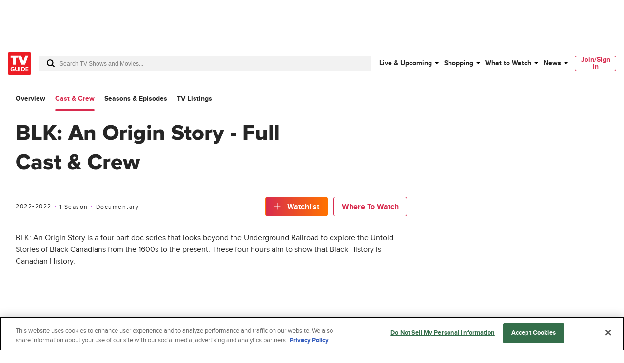

--- FILE ---
content_type: text/html; charset=utf-8
request_url: https://www.tvguide.com/tvshows/blk-an-origin-story/cast/1060126968/
body_size: 61726
content:
<!doctype html>
<html data-n-head-ssr lang="en" data-n-head="%7B%22lang%22:%7B%22ssr%22:%22en%22%7D%7D">
  <head >
    <!-- running tag = 'tvguide.prod2.cec6c3' -->
    <meta data-n-head="ssr" charset="utf-8"><meta data-n-head="ssr" name="viewport" content="width=device-width, initial-scale=1"><meta data-n-head="ssr" data-hid="fb:app_id" property="fb:app_id" content="63084645929"><meta data-n-head="ssr" data-hid="google-site-verification" name="google-site-verification" content="Od29UEFliEmsUY2XH0kfXxkTNucL0cv_rc0J_RPWXU4"><meta data-n-head="ssr" data-hid="og:site_name" property="og:site_name" content="TVGuide.com"><meta data-n-head="ssr" data-hid="twitter:site" name="twitter:site" content="@TVGuide"><meta data-n-head="ssr" data-hid="sentry-trace" name="sentry-trace" content="9e6910de659943b7ac4935e36f0ce39f-b2b34b22670b6e4d-0"><meta data-n-head="ssr" data-hid="sentry-baggage" name="baggage" content="sentry-environment=production,sentry-release=tvguide.prod2.cec6c3,sentry-public_key=c63977c6760a4d46831c12a050d56c22,sentry-trace_id=9e6910de659943b7ac4935e36f0ce39f,sentry-transaction=GET%20%2Ftvshows%2Fblk-an-origin-story%2Fcast%2F1060126968%2F,sentry-sampled=false"><script type="application/javascript" charset="UTF-8">window.$neutronWindowPromises = {};</script><script type="application/javascript" charset="UTF-8">
        !function(t,e){"object"==typeof exports&&"undefined"!=typeof module?module.exports=e():"function"==typeof define&&define.amd?define(e):(t=t||self).uuidv4=e()}(this,(function(){"use strict";var t="undefined"!=typeof crypto&&crypto.getRandomValues&&crypto.getRandomValues.bind(crypto)||"undefined"!=typeof msCrypto&&"function"==typeof msCrypto.getRandomValues&&msCrypto.getRandomValues.bind(msCrypto),e=new Uint8Array(16);function n(){if(!t)throw new Error("crypto.getRandomValues() not supported. See https://github.com/uuidjs/uuid#getrandomvalues-not-supported");return t(e)}for(var o=[],r=0;r<256;++r)o.push((r+256).toString(16).substr(1));return function(t,e,r){"string"==typeof t&&(e="binary"===t?new Uint8Array(16):null,t=null);var u=(t=t||{}).random||(t.rng||n)();if(u[6]=15&u[6]|64,u[8]=63&u[8]|128,e){for(var i=r||0,d=0;d<16;++d)e[i+d]=u[d];return e}return function(t,e){var n=e||0,r=o;return(r[t[n+0]]+r[t[n+1]]+r[t[n+2]]+r[t[n+3]]+"-"+r[t[n+4]]+r[t[n+5]]+"-"+r[t[n+6]]+r[t[n+7]]+"-"+r[t[n+8]]+r[t[n+9]]+"-"+r[t[n+10]]+r[t[n+11]]+r[t[n+12]]+r[t[n+13]]+r[t[n+14]]+r[t[n+15]]).toLowerCase()}(u)}}));
        window.chsn_ad_id = window.uuidv4();
      </script><script type="application/javascript">window.BidBarrel = window.BidBarrel || {}; window.BidBarrel.queue = window.BidBarrel.queue || [];</script><script type="application/javascript" async charset="UTF-8" data-domain-script="ffc22311-f4da-4e03-a1ad-32aecd522c5b" src="https://cdn.cookielaw.org/scripttemplates/otSDKStub.js"></script><script type="application/javascript">/* Generated by IdentityEngine - commit:7b3c5db */
(()=>{"use strict";const n=()=>window.fandomCmp&&window.fandomCmp.ready&&!window.fandomCmp.blocking;(()=>{var e;const o="[Consent Queue]",a=n=>!Array.isArray(n)&&"queue"in n,c=(n,e)=>{(n=>{var e;return void 0===n||!0===(null===(e=window.fandomCmp.consents)||void 0===e?void 0:e[n])})(e)&&n(window.fandomCmp.consents)},d=()=>{const n=a(window.consentCallbackQueue)?window.consentCallbackQueue.queue:window.consentCallbackQueue;for(console.debug(o,"flushing consent callback queue",n);n.length;){const{callback:e,category:o}=n.shift();c(e,o)}};if(null!==(e=window.consentCallbackQueue)&&void 0!==e||(window.consentCallbackQueue=[]),window.consentCallback=(e,d,l)=>{if(!n())return console.debug(o,"not ready, queuing callback",e,l),void(a(window.consentCallbackQueue)?window.consentCallbackQueue.push(e,d,l):window.consentCallbackQueue.push({name:e,callback:d,category:l}));c(d,l)},n())d();else{const e=()=>{n()&&(d(),window.removeEventListener("fandomConsentUpdate",e))};window.addEventListener("fandomConsentUpdate",e)}})()})();</script><meta data-n-head="ssr" property="twitter:image" content="https://www.tvguide.com/a/img/catalog/provider/2/13/2-ba796ab9be4421f25342b7f0b7de41d2.jpg" data-hid="twitter:image"><meta data-n-head="ssr" property="og:image" content="https://www.tvguide.com/a/img/catalog/provider/2/13/2-ba796ab9be4421f25342b7f0b7de41d2.jpg" data-hid="og:image"><meta data-n-head="ssr" name="nuxtstatus" content="loaded" data-hid="nuxtstatus"><meta data-n-head="ssr" property="og:image:height" content="850" data-hid="og:image:height"><meta data-n-head="ssr" property="og:image:width" content="850" data-hid="og:image:width"><meta data-n-head="ssr" name="adtags" content="cid=blk-an-origin-story%2C1060126968&amp;collection=&amp;edition=us&amp;pid=blk+an+origin+story&amp;section=&amp;tag=&amp;topic=&amp;type=show&amp;pageType=product&amp;ptype=product&amp;celebrity=&amp;feat=&amp;movie=&amp;network=null&amp;show=BLK%3A+An+Origin+Story&amp;objectid=1060126968&amp;pname=tv_show%2Fcast_details" data-hid="adtags"><meta data-n-head="ssr" name="apple-itunes-app" content="app-id=333647776, affiliate-data=at=11l9QE, app-argument=https://www.tvguide.com/tvshows/blk-an-origin-story/cast/1060126968/" data-hid="apple-itunes-app"><meta data-n-head="ssr" name="description" content="Learn more about the full cast of BLK: An Origin Story with news, photos, videos and more at TV Guide" data-hid="description"><meta data-n-head="ssr" property="og:description" content="Learn more about the full cast of BLK: An Origin Story with news, photos, videos and more at TV Guide" data-hid="og:description"><meta data-n-head="ssr" property="og:title" content="BLK: An Origin Story" data-hid="og:title"><meta data-n-head="ssr" property="og:url" content="https://www.tvguide.com/tvshows/blk-an-origin-story/cast/1060126968/" data-hid="og:url"><meta data-n-head="ssr" name="twitter:card" content="summary_large_image" data-hid="twitter:card"><meta data-n-head="ssr" name="twitter:description" content="Learn more about the full cast of BLK: An Origin Story with news, photos, videos and more at TV Guide" data-hid="twitter:description"><meta data-n-head="ssr" name="twitter:title" content="BLK: An Origin Story" data-hid="twitter:title"><meta data-n-head="ssr" name="twitter:url" content="https://www.tvguide.com/tvshows/blk-an-origin-story/cast/1060126968/" data-hid="twitter:url"><title>BLK: An Origin Story - Full Cast &amp; Crew - TV Guide</title><link data-n-head="ssr" rel="icon" type="image/x-icon" href="/favicon.ico"><link data-n-head="ssr" data-hid="alternate-icon" rel="alternate icon" type="image/png" href="https://www.tvguide.com/a/www/img/favicon_32.png"><link data-n-head="ssr" data-hid="apple-touch-icon" rel="apple-touch-icon" type="image/png" href="https://www.tvguide.com/a/www/img/apple-touch-icon-precomposed.png"><link data-n-head="ssr" data-hid="icon" rel="icon" type="image/svg+xml" href="https://www.tvguide.com/a/www/img/favicon.svg"><link data-n-head="ssr" rel="canonical" href="https://www.tvguide.com/tvshows/blk-an-origin-story/cast/1060126968/" data-hid="canonical"><script data-n-head="ssr" class="optanon-category-C0002" type="text/plain" charset="UTF-8" data-hid="gtm"><!-- Google Tag Manager -->
        (function(w,d,s,l,i){w[l]=w[l]||[];w[l].push({'gtm.start':
        new Date().getTime(),event:'gtm.js'});var f=d.getElementsByTagName(s)[0],
        j=d.createElement(s),dl=l!='dataLayer'?'&l='+l:'';j.async=true;j.src=
        'https://www.googletagmanager.com/gtm.js?id='+i+dl;f.parentNode.insertBefore(j,f);
        })(window,document,'script','dataLayer','GTM-PWVTCD9');
        <!-- End Google Tag Manager --></script><script data-n-head="ssr" charset="UTF-8" type="application/ld+json" data-hid="ld+json">{"@context":"https://schema.org","@type":"TVSeries","mainEntityOfPage":{"@type":"WebPage","@id":"https://www.tvguide.com/tvshows/blk-an-origin-story/cast/1060126968/","breadcrumb":{"@type":"BreadcrumbList","itemListElement":[{"@type":"ListItem","position":1,"name":"BLK: An Origin Story","item":"https://www.tvguide.com/tvshows/blk-an-origin-story/1060126968/"},{"@type":"ListItem","position":2,"name":"tv listings"}]}},"name":"BLK: An Origin Story","description":"BLK: An Origin Story is a four part doc series that looks beyond the Underground Railroad to explore the Untold Stories of Black Canadians from the 1600s to the present. These four hours aim to show that Black History is Canadian History.","dateCreated":2022,"startDate":2022,"image":"https://www.tvguide.com/a/img/resize/a372cc3c84e23fa1e6de4ffd22429cf48c6c65dd/catalog/provider/2/13/2-ba796ab9be4421f25342b7f0b7de41d2.jpg?auto=webp&fit=crop&height=675&width=1200","contentRating":null,"url":"https://www.tvguide.com/tvshows/blk-an-origin-story/cast/1060126968/","numberOfSeasons":1,"actor":[{"@type":"PerformanceRole","actor":{"@type":"Person","name":"Abdul-Shakur Alawi","url":"https://www.tvguide.com/celebrities/abdul-shakur-alawi/3060639638/"},"characterName":"Minister David George, Musician, Peter Martin"},{"@type":"PerformanceRole","actor":{"@type":"Person","name":"Shavae Lorenzo","url":"https://www.tvguide.com/celebrities/shavae-lorenzo/3060639640/"},"characterName":"Bar Patron, Patron 1"},{"@type":"PerformanceRole","actor":{"@type":"Person","name":"Jessica Powell","url":"https://www.tvguide.com/celebrities/jessica-powell/3060552364/"},"characterName":"Jamaican Maroon, Loyalist, Patron 8"},{"@type":"PerformanceRole","actor":{"@type":"Person","name":"Al Braatz","url":"https://www.tvguide.com/celebrities/al-braatz/3030921462/"},"characterName":"Patron 2, Rioter"},{"@type":"PerformanceRole","actor":{"@type":"Person","name":"Martin Huss","url":"https://www.tvguide.com/celebrities/martin-huss/3060283767/"},"characterName":"Black Loyalist, Labourer, Patron 5"},{"@type":"PerformanceRole","actor":{"@type":"Person","name":"Rico King","url":"https://www.tvguide.com/celebrities/rico-king/3060565250/"},"characterName":"Bartender, Black Loyalist"},{"@type":"PerformanceRole","actor":{"@type":"Person","name":"Kosa Akaraiwe","url":"https://www.tvguide.com/celebrities/kosa-akaraiwe/3060606274/"},"characterName":"Black Loyalist, Porter"},{"@type":"PerformanceRole","actor":{"@type":"Person","name":"Sarah Bransfield","url":"https://www.tvguide.com/celebrities/sarah-bransfield/3060639644/"},"characterName":"Loyalist Wife, Patron 6"},{"@type":"PerformanceRole","actor":{"@type":"Person","name":"Andrew John Groome","url":"https://www.tvguide.com/celebrities/andrew-john-groome/3060639648/"},"characterName":"Master's Lawyer, Rioter"},{"@type":"PerformanceRole","actor":{"@type":"Person","name":"Addison Becker","url":"https://www.tvguide.com/celebrities/addison-becker/3060639642/"},"characterName":"Loyalist, Patron 7, Soldier"},{"@type":"PerformanceRole","actor":{"@type":"Person","name":"Renisha Henry","url":"https://www.tvguide.com/celebrities/renisha-henry/3060639650/"},"characterName":"Female Slave, Patron 4"},{"@type":"PerformanceRole","actor":{"@type":"Person","name":"Oliver Setka","url":"https://www.tvguide.com/celebrities/oliver-setka/3060639646/"},"characterName":"Loyalist, Patron 9"},{"@type":"PerformanceRole","actor":{"@type":"Person","name":"Donald Komakech","url":"https://www.tvguide.com/celebrities/donald-komakech/3060639652/"},"characterName":"Black Loyalist, Labourer, Porter"},{"@type":"PerformanceRole","actor":{"@type":"Person","name":"Astrid Atherly","url":"https://www.tvguide.com/celebrities/astrid-atherly/3060621016/"},"characterName":"Showgirl 1"},{"@type":"PerformanceRole","actor":{"@type":"Person","name":"Robert James Hedge","url":"https://www.tvguide.com/celebrities/robert-james-hedge/3060456029/"},"characterName":"Loyalist Soldier, Naval Officer"},{"@type":"PerformanceRole","actor":{"@type":"Person","name":"Teanna Weir","url":"https://www.tvguide.com/celebrities/teanna-weir/3060639655/"},"characterName":"Projection"},{"@type":"PerformanceRole","actor":{"@type":"Person","name":"Adrian Alexie Edwards","url":"https://www.tvguide.com/celebrities/adrian-alexie-edwards/3060639659/"},"characterName":"Jamaican Maroon"},{"@type":"PerformanceRole","actor":{"@type":"Person","name":"Sam Osei","url":"https://www.tvguide.com/celebrities/sam-osei/3060639657/"},"characterName":"Black Loyalist, Jamaican Maroon"},{"@type":"PerformanceRole","actor":{"@type":"Person","name":"Gabriel Hudson","url":"https://www.tvguide.com/celebrities/gabriel-hudson/3060508619/"},"characterName":"Black Loyalist"},{"@type":"PerformanceRole","actor":{"@type":"Person","name":"Obi Obikudu","url":"https://www.tvguide.com/celebrities/obi-obikudu/3060639661/"},"characterName":"John Hall"}],"director":[],"producer":[]}</script><script data-n-head="ssr" type="application/ld+json" data-hid="ld+json:org">[{"@context":"https://schema.org/","@type":"Organization","url":"https://www.tvguide.com/","logo":{"@type":"ImageObject","url":"https://www.tvguide.com/a/www/img/amp-logo.png","width":"310","height":"310"},"sameAs":["https://www.facebook.com/TVGuide","https://www.twitter.com/TVGuide","https://instagram.com/tvguide","https://www.pinterest.com/tvguide"]},{"@context":"https://schema.org/","@type":"WebSite","url":"https://www.tvguide.com/","potentialAction":{"@type":"SearchAction","target":"https://www.tvguide.com/s/{search_term_string}/","query-input":"required name=search_term_string"}}]</script><script data-n-head="ssr" type="application/javascript" src="https://static.wikia.nocookie.net/silversurfer/video/prod/standalone-dist/standAlone_RV_VideoPlayer.js" async data-hid="wikiaVideoPlayer"></script><link rel="modulepreload" href="https://www.tvguide.com/a/neutron/e18c2b4.modern.js" as="script"><link rel="modulepreload" href="https://www.tvguide.com/a/neutron/836a9bd.modern.js" as="script"><link rel="modulepreload" href="https://www.tvguide.com/a/neutron/bb43265.modern.js" as="script"><link rel="preload" href="https://www.tvguide.com/a/neutron/css/41faf2f.css" as="style"><link rel="modulepreload" href="https://www.tvguide.com/a/neutron/eb9f2f5.modern.js" as="script"><link rel="preload" href="https://www.tvguide.com/a/neutron/css/a41c1ee.css" as="style"><link rel="modulepreload" href="https://www.tvguide.com/a/neutron/e1ed6d4.modern.js" as="script"><link rel="preload" href="https://www.tvguide.com/a/neutron/css/56f187a.css" as="style"><link rel="modulepreload" href="https://www.tvguide.com/a/neutron/a28aff9.modern.js" as="script"><link rel="stylesheet" href="https://www.tvguide.com/a/neutron/css/41faf2f.css"><link rel="stylesheet" href="https://www.tvguide.com/a/neutron/css/a41c1ee.css"><link rel="stylesheet" href="https://www.tvguide.com/a/neutron/css/56f187a.css">
  </head>
  <body >
    <!-- Google Tag Manager (noscript) -->
    <noscript><iframe src="https://www.googletagmanager.com/ns.html?id=GTM-PWVTCD9" height="0" width="0" style="display:none;visibility:hidden"></iframe></noscript>
    <!-- End Google Tag Manager (noscript) -->
    <div data-server-rendered="true" id="__nuxt"><!----><div id="__layout"><div class="c-layoutDefault"><!----> <svg class="c-globalSvgs"><symbol id="android" viewBox="0 0 24 24"><path d="M15.9591 0.697571L15.1162 2.66445C16.832 3.5964 17.999 5.41526 17.999 7.5011C17.999 7.77708 17.775 8.00108 17.499 8.00108H7.49974C7.22376 8.00108 6.99976 7.77708 6.99976 7.5011C6.99976 5.41526 8.16667 3.5964 9.88354 2.66445L9.0406 0.697571C8.93157 0.444558 9.04857 0.150578 9.30256 0.0416011C9.55356 -0.0693912 9.85054 0.0496162 9.95853 0.304599L10.8034 2.27246C11.3384 2.09847 11.9084 2.0015 12.5003 2.0015C13.0923 2.0015 13.6622 2.09847 14.1972 2.27246L15.0401 0.304599C15.1481 0.0496162 15.4451 -0.0684069 15.6961 0.0416011C15.9501 0.150625 16.0681 0.443573 15.9591 0.697571ZM9.9995 5.50122C9.9995 5.7772 10.2235 6.0012 10.4995 6.0012C10.7755 6.0012 10.9995 5.7772 10.9995 5.50122C10.9995 5.22524 10.7755 5.00124 10.4995 5.00124C10.2235 5.00124 9.9995 5.22524 9.9995 5.50122ZM13.9993 5.50122C13.9993 5.7772 14.2233 6.0012 14.4992 6.0012C14.7752 6.0012 14.9992 5.7772 14.9992 5.50122C14.9992 5.22524 14.7752 5.00124 14.4992 5.00124C14.2233 5.00124 13.9993 5.22524 13.9993 5.50122ZM7.49969 9.00073H17.499C17.775 9.00073 17.999 9.22375 17.999 9.50071V17.5002C17.999 18.7081 17.139 19.7181 15.9991 19.95V22.4998C15.9991 23.3268 15.3261 23.9997 14.4992 23.9997C13.6722 23.9997 12.9993 23.3268 12.9993 22.4998V20H11.9994V22.4998C11.9994 23.3268 11.3264 23.9997 10.4995 23.9997C9.67252 23.9997 8.99959 23.3268 8.99959 22.4998V19.95C7.85967 19.717 6.99971 18.7081 6.99971 17.5002V9.50071C6.99971 9.22473 7.22371 9.00073 7.49969 9.00073ZM20.4988 9.00073C19.6719 9.00073 18.9989 9.67367 18.9989 10.5006V15.5003C18.9989 16.3273 19.6719 17.0002 20.4988 17.0002C21.3258 17.0002 21.9987 16.3273 21.9987 15.5003V10.5006C21.9987 9.67372 21.3258 9.00073 20.4988 9.00073ZM3 10.5006C3 9.67367 3.67294 9.00073 4.4999 9.00073C5.32685 9.00073 5.99979 9.67372 5.99979 10.5006V15.5003C5.99979 16.3273 5.32685 17.0002 4.4999 17.0002C3.67294 17.0002 3 16.3273 3 15.5003V10.5006Z"></path></symbol> <symbol id="apple-tv-plus" viewBox="0 0 100 40"><path d="M31.51,16.12a8.19,8.19,0,0,0,1.86-5.8,8,8,0,0,0-5.32,2.77,7.68,7.68,0,0,0-1.9,5.57,6.66,6.66,0,0,0,5.36-2.54m1.73,2.93c-3-.17-5.46,1.69-6.88,1.69s-3.58-1.6-5.91-1.56A8.72,8.72,0,0,0,13,23.73c-3.18,5.51-.85,13.71,2.24,18.19,1.51,2.13,3.31,4.67,5.7,4.59S24.11,45,26.85,45s3.53,1.48,5.9,1.43,4-2.14,5.51-4.45a19.62,19.62,0,0,0,2.48-5.13,8.07,8.07,0,0,1-4.81-7.34,8.28,8.28,0,0,1,3.88-6.9A8.5,8.5,0,0,0,33.24,19m18.91-4.27v6.05H57v4H52.15V39.12c0,2.13,1,3.22,3.08,3.22A14.23,14.23,0,0,0,57,42.21v4a17.05,17.05,0,0,1-2.86.21c-5,0-6.92-1.94-6.92-6.81V24.91H43.39v-4h3.68V14.78ZM73.86,46.23H68.57L59.67,20.9H65l6.24,20.35h.13L77.57,20.9h5.17Z" transform="translate(-11.52 -10.32)"></path> <polygon points="95.75 20.91 85.42 20.91 85.42 10.59 80.77 10.59 80.77 20.91 70.45 20.91 70.45 25.56 80.77 25.56 80.77 35.89 85.42 35.89 85.42 25.56 95.75 25.56 95.75 20.91"></polygon></symbol> <symbol id="arrow-back" viewBox="0 0 24 24" fill="white"><path d="M16 4L8 12L16 20" stroke="black" stroke-width="2" stroke-linecap="round"></path></symbol> <symbol id="avatar" viewBox="0 0 200 200"><rect fill="#efefef" width="200" height="200"></rect><path fill="#bdbdbd" d="M167,199.87H32.76q-1-8.77-2-17.64c-.22-1.95-.42-3.9-.66-5.85A42.19,42.19,0,0,1,32.45,156c.67-1.76,2.15-3.23,3.25-4.88.3.1.75.38.89.28,4.45-3.66,9.75-5.13,15.25-6.55a48.58,48.58,0,0,0,23.42-13.9c.92-1,2.64-1.82,1.26-3.65-.06-18.16,0-18.16-8.09-33.51-.3-.58-.57-1.35-1.06-1.63-4.88-2.73-4.88-8-6.38-12.4A4.07,4.07,0,0,1,62.24,76c2.08-1.1,1.56-2.48,1.46-4.15-.45-7.24-1.16-14.5-1-21.74.16-8.67,2.84-16.59,9.86-22.33,1-.19,2.26,0,2.92-.61,6-5.29,13.1-8.13,20.83-9.56,2.07-.38,4.32-.87,6.31-.44,10.85,2.32,20.63,6.68,27.62,15.86.37.46,1.34.45,2,.66a24.32,24.32,0,0,1,4.88,15.2c.06,7-.54,14.09-.83,21.12-.07,1.81,0,3.62,0,5.42-.47,2.35,2.06,2.54,2.84,4a36.83,36.83,0,0,1-1.06,5.3c-.69,2-1.29,4.45-2.77,5.65-6.51,5.28-8.07,13.25-11.37,20.2-1.24,2.6-.53,6.14-.63,9.25-.08,2.47,0,5,0,7.42-1.47,1.78.29,2.59,1.15,3.62,4.28,5.11,10.11,8.1,15.76,11.31,3.58,1.13,7.1,2.48,10.74,3.35,4.7,1.12,9,2.71,12.45,6.3.33.34,1.13.21,1.69.31,5.31,7.52,5.48,16,4.54,24.65C168.78,184.51,167.88,192.2,167,199.87Z"></path><path fill="#b1b1b1" d="M132.27,33.72c-.69-.21-1.67-.2-2-.67-7-9.17-16.77-13.53-27.63-15.85-2-.43-4.23.06-6.3.44-7.73,1.43-14.83,4.27-20.83,9.56-.64.57-2,.42-2.92.6C77.24,23.15,83,20.11,89,17.67a29.22,29.22,0,0,1,20.93-.39A46.29,46.29,0,0,1,127,27.17C129,29.08,130.53,31.52,132.27,33.72Z"></path><path fill="#b2b2b2" d="M76.57,127.31c1.38,1.83-.35,2.67-1.26,3.65a48.63,48.63,0,0,1-23.42,13.9c-5.46,1.42-10.8,2.93-15.26,6.54-.13.11-.58-.17-.88-.27,3.21-4.13,7.64-5.85,12.6-7C59.51,141.52,69.27,136.48,76.57,127.31Z"></path><path fill="#b1b1b1" d="M165.08,152.2c-.56-.1-1.36,0-1.68-.31-3.43-3.59-7.76-5.18-12.46-6.3-3.63-.87-7.15-2.22-10.74-3.36l1.07-1c4.08,1.11,8.17,2.19,12.25,3.35C158.18,145.83,162.28,148,165.08,152.2Z"></path><path fill="#b4b4b4" d="M141.28,141.16l-1.07,1c-5.65-3.2-11.48-6.19-15.76-11.3-.86-1-2.62-1.84-1.15-3.62,3.54,5.08,8.61,8.3,13.82,11.36Z"></path><path fill="#b1b1b1" d="M139.14,79.45c-.78-1.45-3.31-1.65-2.84-4C138.6,75.82,139.33,77.32,139.14,79.45Z"></path></symbol> <symbol id="carat" viewBox="0 0 4 8"><path fill-rule="evenodd" clip-rule="evenodd" d="M0 8L4 3.95939L0.0804124 0L0 8Z"></path></symbol> <symbol id="close" viewBox="0 0 28 28"><polygon points="28,1.9 26.1,0 14,12.1 1.9,0 0,1.9 12.1,14 0,26.1 1.9,28 14,15.9 26.1,28 28,26.1 15.9,14"></polygon></symbol> <symbol id="arrowNavigation" viewBox="0 0 12 21"><g stroke="none" stroke-width="1" fill="none" fill-rule="evenodd"><path id="next-arrow" d="M-5.88468462,4.30628135 L-5.88468462,3.33793528 L8.61614419,3.33793528 L8.61614419,5.27462742 L-3.95902124,5.27462742 L-3.95902124,17.8776664 L-5.88468462,17.8776664 L-5.88468462,4.30628135 Z" fill="#000" transform="translate(1.365730, 10.607801) rotate(-225.000000) translate(-1.365730, -10.607801) "></path></g></symbol> <symbol id="cnet" viewBox="0 0 67 48"><path fill-rule="evenodd" clip-rule="evenodd" d="M19.3711 0H16.3711V48H19.3711V0ZM4.11172 17.4843C4.14876 14.4547 9.48203 14.3452 9.48203 17.3383L9.51907 19.9299H13.5931V17.5208C13.8524 9.49041 -0.11045 9.49041 0.000659638 17.3383V31.1725C-0.11045 39.0204 13.8894 39.2029 13.6301 31.1725V28.2889H9.48203V31.3915C9.48203 34.3847 4.1858 34.4577 4.11172 31.3915V17.4843ZM29.8891 12.3012C28.0373 13.3233 27.3336 14.3453 27.3336 14.3453V12.1187H21.5188V15.1119L23.7781 15.1484V33.5088H21.8522V36.502H27.8891V17.083C27.9262 14.1628 32.815 14.0898 32.815 16.937V36.502H39.5557V33.5088H36.9261V17.1195C36.778 14.9309 36.0753 12.9611 34.2265 12.157C34.5364 12.2905 32.2495 11.029 29.8891 12.3012ZM57.815 31.0998C57.9628 33.2849 58.6637 35.252 60.506 36.0585C60.2195 35.9347 61.4617 36.5381 62.7039 36.5021H66.6668V33.5089C66.6668 33.5089 65.0001 33.4724 64.1113 33.5089C63.0002 33.5089 62.0372 32.9979 61.9631 31.4283V15.185V15.1485H65.9261V12.1918H61.9631V12.1553V5.84048H57.815V31.0998ZM50.3336 31.355V28.2889H54.4817V31.1725C54.741 39.2029 40.7411 39.0204 40.8522 31.1725V17.3383C40.7411 9.49041 54.7039 9.49041 54.4447 17.5208V24.1642C54.4447 24.5657 54.1113 24.8942 53.7039 24.8942H44.9633V31.355C45.0003 34.4212 50.3336 34.3482 50.3336 31.355ZM50.3336 17.3383C50.3336 14.3087 45.0374 14.3087 44.9633 17.3018H45.0003V21.8645H50.3336V17.3383Z" fill="black"></path></symbol> <symbol id="comments" viewBox="0 0 21.5 24"><path d="M18.2 0h-15C1.5 0 0 1.5 0 3.3v11c0 1.8 1.5 3.3 3.3 3.3h1.9l.7 5.4.1 1 .7-.8 4.9-5.7h6.6c1.8 0 3.3-1.5 3.3-3.3v-11C21.5 1.5 20 0 18.2 0zm2.4 14.2c0 1.3-1 2.3-2.3 2.3h-7l-.3.2-4.3 5.1-.6-4.8-.1-.4H3.3c-1.3 0-2.3-1-2.3-2.3v-11C1 2 2 1 3.3 1h15c1.3 0 2.3 1 2.3 2.3v10.9z"></path></symbol> <symbol id="copy" viewBox="0 0 16 8"><path d="M3.6,5.9C2.6,5.9,1.7,5,1.7,4c0-1,0.8-1.9,1.9-1.9l3.4,0c0.4,0,0.7,0.1,1,0.3c0.8,0.5,1.1,1.5,0.7,2.3l1.8,0 C10.9,2.9,9.8,1.1,8,0.5C7.7,0.5,7.3,0.4,7,0.4l-3.4,0C1.6,0.4,0,2,0,4c0,2,1.6,3.6,3.6,3.6h2.3c-0.5-0.5-1-1.1-1.3-1.7H3.6z"></path> <path d="M12.4,0.4h-2.3c0.5,0.5,1,1.1,1.3,1.7h1c1,0,1.9,0.8,1.9,1.9c0,1-0.8,1.9-1.9,1.9H9C8,5.9,7.1,5,7.1,4c0-0.2,0-0.5,0.1-0.7 l-1.8,0c0,0.2-0.1,0.5-0.1,0.7c0,0.6,0.2,1.3,0.5,1.9C6.4,6.6,7.1,7.2,8,7.5c0.3,0.1,0.7,0.1,1,0.1l3.4,0C14.4,7.6,16,6,16,4 C16,2,14.4,0.4,12.4,0.4z"></path></symbol> <symbol id="email" viewBox="0 0 24 24"><g fill="none" fill-rule="evenodd"><path d="M0 0h24v24H0z"></path><path d="M20.242 4H3.758A1.76 1.76 0 002 5.758v11.719a1.76 1.76 0 001.758 1.757h16.484A1.76 1.76 0 0022 17.477V5.757A1.76 1.76 0 0020.242 4zM20 5.172l-7.962 7.962-8.03-7.962h15.992zM3.172 17.234V5.994l5.644 5.596-5.644 5.644zm.829.829l5.647-5.648 1.979 1.962c.229.227.598.226.826-.002l1.93-1.93 5.616 5.618H4.001zm16.827-.83l-5.617-5.616L20.828 6v11.234z" fill="#000" fill-rule="nonzero"></path></g></symbol> <symbol id="facebook" viewBox="0 0 24 24"><g stroke="none" stroke-width="1" fill-rule="evenodd"><g><rect x="0" y="0" width="24" height="24"></rect> <path d="M7.89845098,14.9690745 L10.4374666,14.9690745 L10.4374666,21.99953 C5.65686081,21.244767 2,17.082571 2,12.060917 C2,6.50440928 6.47716062,2 12,2 C17.5229194,2 22,6.50440928 22,12.060917 C22,17.082571 18.3431792,21.244767 13.5625134,21.99953 L13.5625134,14.9690745 L15.8925993,14.9690745 L16.3359775,12.060917 L13.5625134,12.060917 L13.5625134,10.1736095 C13.5625134,9.37798848 13.9498945,8.60245648 15.1921336,8.60245648 L16.4531718,8.60245648 L16.4531718,6.1265378 C16.4531718,6.1265378 15.3087279,5.93003743 14.2146815,5.93003743 C11.9303934,5.93003743 10.4374666,7.32283918 10.4374666,9.84434563 L10.4374666,12.060917 L7.89845098,12.060917 L7.89845098,14.9690745 Z" fill="currentcolor"></path></g></g></symbol> <symbol id="gallery" viewBox="0 0 36 22"><g fill="none" fill-rule="evenodd"><path d="M0 29h36V-7H0z"></path> <g fill="#000"><path d="M34 3H5c-1.104 0-2 .896-2 2v15c0 1.104.896 2 2 2h29c1.104 0 2-.896 2-2V5c0-1.104-.896-2-2-2m0 1c.551 0 1 .449 1 1v15c0 .551-.449 1-1 1H5c-.551 0-1-.449-1-1V5c0-.551.449-1 1-1h29"></path> <path d="M.5 20c-.276 0-.5-.224-.5-.5v-17C0 1.122 1.122 0 2.5 0h31c.276 0 .5.224.5.5s-.224.5-.5.5h-31C1.673 1 1 1.673 1 2.5v17c0 .276-.224.5-.5.5"></path> <path d="M32.5 19c-.128 0-.256-.049-.354-.146l-7.585-7.586c-.567-.567-1.555-.567-2.122 0l-4.171 4.171c-.975.975-2.561.975-3.536 0l-1.171-1.171c-.567-.567-1.555-.567-2.122 0l-4.585 4.586c-.196.195-.512.195-.708 0-.195-.196-.195-.512 0-.708l4.586-4.585c.945-.945 2.591-.945 3.536 0l1.171 1.171c.567.567 1.555.567 2.122 0l4.171-4.171c.945-.945 2.591-.945 3.536 0l7.586 7.585c.195.196.195.512 0 .708-.098.097-.226.146-.354.146M10 7c-1.104 0-2 .896-2 2s.896 2 2 2 2-.896 2-2-.896-2-2-2m0 1c.551 0 1 .449 1 1 0 .551-.449 1-1 1-.551 0-1-.449-1-1 0-.551.449-1 1-1"></path></g></g></symbol> <symbol id="flipboard" viewBox="0 0 100 100"><g shape-rendering="crispEdges"><path d="M35 35h25v25H35z" opacity=".8"></path> <path d="M35 10h50v25H35z" opacity=".9"></path> <path d="M10 10h25v80H10z"></path></g></symbol> <symbol id="galleryIcon" viewBox="0 0 19 12"><path d="M17.9444 1.63636C18.5271 1.63636 19 2.12509 19 2.72727V10.9091C19 11.5113 18.5271 12 17.9444 12H2.63889C2.05622 12 1.58333 11.5113 1.58333 10.9091V2.72727C1.58333 2.12509 2.05622 1.63636 2.63889 1.63636H17.9444ZM17.9444 2.18182H2.63889C2.34808 2.18182 2.11111 2.42673 2.11111 2.72727V10.9091C2.11111 11.2096 2.34808 11.4545 2.63889 11.4545H17.9444C18.2353 11.4545 18.4722 11.2096 18.4722 10.9091V2.72727C18.4722 2.42673 18.2353 2.18182 17.9444 2.18182ZM17.6806 0C17.8262 0 17.9444 0.122182 17.9444 0.272727C17.9444 0.423273 17.8262 0.545455 17.6806 0.545455H1.31944C0.882972 0.545455 0.527778 0.912546 0.527778 1.36364V10.6364C0.527778 10.7869 0.409555 10.9091 0.263889 10.9091C0.118222 10.9091 0 10.7869 0 10.6364V1.36364C0 0.612 0.592167 0 1.31944 0H17.6806ZM13.3359 5.76055L17.3396 9.89782C17.4425 10.0047 17.4425 10.1771 17.3396 10.284C17.2879 10.3369 17.2203 10.3636 17.1528 10.3636C17.0852 10.3636 17.0177 10.3369 16.9659 10.284L12.9628 6.14618C12.6635 5.83691 12.1421 5.83691 11.8428 6.14618L9.64144 8.42127C9.12686 8.95309 8.28981 8.95309 7.77522 8.42127L7.15719 7.78255C6.85794 7.47327 6.3365 7.47327 6.03725 7.78255L3.61739 10.284C3.51394 10.3904 3.34717 10.3904 3.24372 10.284C3.14081 10.1771 3.14081 10.0047 3.24372 9.89782L5.66411 7.39691C6.16286 6.88145 7.03158 6.88145 7.53033 7.39691L8.14836 8.03564C8.44761 8.34491 8.96906 8.34491 9.26831 8.03564L11.4697 5.76055C11.9684 5.24509 12.8371 5.24509 13.3359 5.76055ZM5.27778 3.81818C5.86044 3.81818 6.33333 4.30691 6.33333 4.90909C6.33333 5.51127 5.86044 6 5.27778 6C4.69511 6 4.22222 5.51127 4.22222 4.90909C4.22222 4.30691 4.69511 3.81818 5.27778 3.81818ZM5.27778 4.36364C4.98697 4.36364 4.75 4.60855 4.75 4.90909C4.75 5.20964 4.98697 5.45455 5.27778 5.45455C5.56858 5.45455 5.80556 5.20964 5.80556 4.90909C5.80556 4.60855 5.56858 4.36364 5.27778 4.36364Z" fill="#666666"></path></symbol> <symbol id="galleryOverlay" viewBox="0 0 70 70"><circle cx="35" cy="35" r="33"></circle> <path d="M35,2c18.2,0,33,14.8,33,33S53.2,68,35,68S2,53.2,2,35S16.8,2,35,2 M35,0C15.7,0,0,15.7,0,35s15.7,35,35,35 s35-15.7,35-35S54.3,0,35,0L35,0z" class="overlayBorder"></path> <circle cx="30.5" cy="34.2" r="1.8" class="overlayIcon"></circle> <polygon points="21.2,41.3 19.1,41.3 19.1,22.9 45.5,22.9 45.5,25 21.2,25 " class="overlayIcon"></polygon> <path d="M48.9,30v15.1h-23V30H48.9 M50.9,28h-27v19.1h27V28L50.9,28z" class="overlayIcon"></path> <polygon points="29,42.8 33.1,37.5 35.7,40 40.4,33.6 46.6,42.8 " class="overlayIcon"></polygon></symbol> <symbol id="googleplus" viewBox="0 0 32 32"><path d="M18.8,1c1.1-0.6,1.6-1,1.6-1H9.9C7.8,0,2,2.4,2,7.9c0,5.5,6,6.7,8.2,6.6C9,16,10,17.4,10.7,18.1 c0.7,0.7,0.5,0.9-0.3,0.9C9.7,19,0,19.1,0,26s12.8,7.4,17.1,3.7s3.3-8.9,0-11.2c-3.3-2.3-4.5-3.4-2.4-5.3 c2.1-1.8,3.7-3.3,3.7-6.8s-2.8-5.2-2.8-5.2S17.7,1.6,18.8,1z M17.1,25.7c0,3-2.5,4.4-6.8,4.4c-4.3,0-6.6-2.1-6.6-5.4 c0-3.2,3.1-4.8,9-4.8C14.3,21.2,17.1,22.7,17.1,25.7z M10.9,13.2c-5.2,0-7.5-12.1-1.4-12.1C14.2,0.9,17.8,13.2,10.9,13.2z M28.1,4V0.1h-2V4h-4v2h4V10h2V6.1H32V4H28.1z"></path></symbol> <symbol id="hamburgerMenu" viewBox="0 0 24 24"><path fill="black" fill-rule="evenodd" clip-rule="evenodd" d="M4 5C4 4.44772 4.44772 4 5 4H19C19.5523 4 20 4.44772 20 5C20 5.55228 19.5523 6 19 6H5C4.44772 6 4 5.55228 4 5ZM4 12C4 11.4477 4.44772 11 5 11H19C19.5523 11 20 11.4477 20 12C20 12.5523 19.5523 13 19 13H5C4.44772 13 4 12.5523 4 12ZM5 18C4.44772 18 4 18.4477 4 19C4 19.5523 4.44772 20 5 20H19C19.5523 20 20 19.5523 20 19C20 18.4477 19.5523 18 19 18H5Z"></path></symbol> <symbol id="hamburgerMenu-closed" viewBox="0 0 24 24"><path fill="black" fill-rule="evenodd" clip-rule="evenodd" d="M4.70711 18.0208C4.31658 18.4113 4.31658 19.0445 4.70711 19.435C5.09763 19.8256 5.7308 19.8256 6.12132 19.435L11.5 14.0563L17.0208 19.5772C17.4113 19.9677 18.0445 19.9677 18.435 19.5772C18.8256 19.1866 18.8256 18.5535 18.435 18.1629L12.9142 12.6421L18.8492 6.7071C19.2398 6.31658 19.2398 5.68342 18.8492 5.29289C18.4587 4.90237 17.8256 4.90237 17.435 5.29289L11.5 11.2279L5.70711 5.43503C5.31658 5.0445 4.68342 5.0445 4.29289 5.43503C3.90237 5.82555 3.90237 6.45872 4.29289 6.84924L10.0858 12.6421L4.70711 18.0208Z"></path></symbol> <symbol id="instagram" viewBox="0 0 24 24"><g stroke="none" stroke-width="1" fill="none" fill-rule="evenodd"><g><rect x="0" y="0" width="24" height="24"></rect> <path d="M12.545526,1.99893815 C12.6309642,1.99900157 12.7136555,1.999082 12.793741,1.99918063 L13.4479701,2.00059091 C14.3023632,2.00342847 14.7880104,2.00993219 15.2152737,2.02266798 L15.4094566,2.02899789 C15.6338039,2.03692085 15.8550673,2.0467652 16.1217013,2.05893154 C17.1861366,2.10747683 17.9130656,2.27654008 18.549166,2.52375796 C19.2066731,2.77926844 19.7643487,3.12120615 20.3203239,3.67713127 C20.876299,4.2331064 21.2182067,4.79078207 21.4737872,5.44836921 C21.7209651,6.08443957 21.8900183,6.81137856 21.9385336,7.87576384 C21.9820295,8.82809061 21.9958603,9.20159984 21.9983248,11.2038118 L21.9983248,12.793721 C21.9967475,14.0750891 21.9905146,14.6893912 21.9748291,15.2152537 L21.9684946,15.4094366 C21.9605656,15.6337839 21.9507124,15.8550473 21.9385336,16.1216813 C21.8900183,17.1861166 21.7209651,17.9130456 21.4737872,18.549146 C21.2182067,19.2067531 20.876299,19.7644288 20.3203239,20.3204039 C19.7643487,20.876279 19.2066731,21.2181867 18.549166,21.4737672 C17.9130656,21.7209451 17.1861366,21.8899983 16.1217013,21.9385136 C15.8550673,21.9506924 15.6338039,21.9605455 15.4094566,21.9684746 L15.2152737,21.9748091 C14.6894112,21.9904946 14.0751091,21.9967275 12.793741,21.9983048 L11.2038286,21.9983048 C9.20160782,21.9958403 8.82809061,21.9820094 7.87576384,21.9385136 C6.81137856,21.8899983 6.08443957,21.7209451 5.44836921,21.4737672 C4.79078207,21.2181867 4.2331064,20.876279 3.67714127,20.3204039 C3.12120615,19.7644288 2.77927845,19.2067531 2.52375796,18.549146 C2.27654008,17.9130456 2.10747683,17.1861166 2.05893154,16.1216813 C2.05197935,15.969319 2.04578535,15.8317716 2.04027481,15.699998 L2.03251225,15.5055379 C2.0313008,15.4734729 2.03012974,15.4414862 2.02899789,15.4094366 L2.02266798,15.2152537 C2.00993219,14.7879904 2.00342847,14.3023432 2.00059091,13.4479501 L1.99918063,12.793721 C1.999082,12.7136355 1.99900157,12.6309442 1.99893815,12.545506 L1.99893815,11.4520362 C1.99900157,11.3665946 1.999082,11.2839002 1.99918063,11.2038118 L2.00059091,10.5495608 C2.00539294,9.10362265 2.02069449,8.71381139 2.05893154,7.87576384 C2.10747683,6.81137856 2.27654008,6.08443957 2.52375796,5.44836921 C2.77927845,4.79078207 3.12120615,4.2331064 3.67714127,3.67713127 C4.2331064,3.12120615 4.79078207,2.77926844 5.44836921,2.52375796 C6.08443957,2.27654008 6.81137856,2.10747683 7.87576384,2.05893154 C8.71381139,2.02069449 9.10362883,2.00539294 10.5495745,2.00059091 L11.2038286,1.99918063 C11.2839174,1.999082 11.3666121,1.99900157 11.4520541,1.99893815 Z M12.8058819,3.80096604 L11.1916878,3.80096604 C9.24924167,3.80328545 8.8951894,3.81609838 7.95788971,3.85885851 C6.98290259,3.90332252 6.4534058,4.06622383 6.1010348,4.20317697 C5.63426777,4.38458412 5.30114283,4.60127237 4.95123261,4.95122261 C4.60128238,5.30114283 4.38458412,5.63425776 4.20317697,6.1010348 C4.06623384,6.4534058 3.90332252,6.98290259 3.85885851,7.95788971 C3.81609838,8.8951894 3.80328545,9.24924167 3.80096604,11.1916738 L3.80096604,12.8058619 C3.80328545,14.7482252 3.81609838,15.1022824 3.85885851,16.0395554 C3.90332252,17.0145626 4.06623384,17.5441294 4.20317697,17.8964404 C4.38458412,18.3631874 4.60132239,18.6963923 4.95123261,19.0463026 C5.30114283,19.3962128 5.63426777,19.612881 6.1010348,19.7943382 C6.4534058,19.9312813 6.98290259,20.0941326 7.95788971,20.1386466 C8.85603299,20.1796336 9.21854926,20.1931098 10.9569266,20.1962031 L13.0406377,20.1962031 C14.7789582,20.1931098 15.1415259,20.1796336 16.0395754,20.1386466 C17.0145826,20.0941326 17.5440493,19.9312813 17.8964604,19.7943382 C18.3632074,19.612881 18.6963123,19.3962128 19.0462225,19.0463026 C19.3962328,18.6963923 19.612901,18.3631874 19.7943582,17.8964404 C19.9313013,17.5441294 20.0941526,17.0145626 20.1386667,16.0395554 C20.1796536,15.1413355 20.1931298,14.7787425 20.1962231,13.040542 L20.1962231,10.9569855 C20.1931298,9.21872473 20.1796536,8.85613525 20.1386667,7.95788971 C20.0941526,6.98290259 19.9313013,6.4534058 19.7943582,6.1010348 C19.612901,5.63425776 19.3962328,5.30114283 19.0462225,4.95122261 C18.6963123,4.60127237 18.3632074,4.38458412 17.8964604,4.20317697 C17.5440493,4.06622383 17.0145826,3.90332252 16.0395754,3.85885851 C15.1023024,3.81609838 14.7482452,3.80328545 12.8058819,3.80096604 Z M11.9956526,6.86840258 C14.8307526,6.86840258 17.1291526,9.16674258 17.1291526,12.0019526 C17.1291526,14.8370526 14.8307526,17.1354526 11.9956526,17.1354526 C9.16043258,17.1354526 6.86209258,14.8370526 6.86209258,12.0019526 C6.86209258,9.16674258 9.16043258,6.86840258 11.9956526,6.86840258 Z M11.9956526,8.66963258 C10.1552526,8.66963258 8.66332258,10.1615526 8.66332258,12.0019526 C8.66332258,13.8422526 10.1552526,15.3341526 11.9956526,15.3341526 C13.8359526,15.3341526 15.3278526,13.8422526 15.3278526,12.0019526 C15.3278526,10.1615526 13.8359526,8.66963258 11.9956526,8.66963258 Z M17.3319526,5.46594258 C17.9944526,5.46594258 18.5315526,6.00305258 18.5315526,6.66559258 C18.5315526,7.32813258 17.9944526,7.86519258 17.3319526,7.86519258 C16.6694526,7.86519258 16.1323526,7.32813258 16.1323526,6.66559258 C16.1323526,6.00305258 16.6694526,5.46594258 17.3319526,5.46594258 Z" fill="#0A0B09"></path></g></g></symbol> <symbol id="ios" viewBox="0 0 24 24"><path d="M6.54545 0C2.93702 0 0 2.93702 0 6.54545V17.4545C0 21.063 2.93702 24 6.54545 24H17.4545C21.063 24 24 21.063 24 17.4545V6.54545C24 2.93702 21.063 0 17.4545 0H6.54545ZM6.54545 1.09091H17.4545C20.4734 1.09091 22.9091 3.52662 22.9091 6.54545V17.4545C22.9091 20.4734 20.4734 22.9091 17.4545 22.9091H6.54545C3.52662 22.9091 1.09091 20.4734 1.09091 17.4545V6.54545C1.09091 3.52662 3.52662 1.09091 6.54545 1.09091ZM4.69922 8.21804C4.31576 8.21804 4.03338 8.4914 4.03338 8.85085C4.03338 9.2054 4.31576 9.47834 4.69922 9.47834C5.08267 9.47834 5.36612 9.2054 5.36612 8.85085C5.36612 8.4914 5.08267 8.21804 4.69922 8.21804ZM10.3839 8.52912C8.39897 8.52912 7.1527 9.91923 7.1527 12.1534C7.1527 14.3827 8.37497 15.782 10.3839 15.782C12.3879 15.782 13.6055 14.3778 13.6055 12.1534C13.6055 9.92414 12.3781 8.52966 10.3839 8.52912ZM17.4364 8.52912C15.9266 8.52912 14.919 9.34878 14.919 10.581C14.919 11.5971 15.4895 12.202 16.7408 12.4943L17.6325 12.7106C18.5483 12.926 18.9513 13.2421 18.9513 13.7695C18.9513 14.3832 18.3185 14.8285 17.4556 14.8285C16.531 14.8285 15.8885 14.4118 15.7969 13.7557H14.7315C14.8084 14.9928 15.8387 15.783 17.3725 15.783C19.0122 15.783 20.038 14.9543 20.038 13.631C20.038 12.5909 19.4534 12.0152 18.0341 11.6847L17.2724 11.4972C16.3713 11.2861 16.0067 11.0032 16.0067 10.5096C16.0067 9.88613 16.5728 9.4794 17.4215 9.4794C18.2272 9.4794 18.7823 9.87621 18.8832 10.5139H19.9283C19.8661 9.34876 18.841 8.52912 17.4364 8.52912ZM10.3839 9.53054C11.6979 9.53054 12.5082 10.5476 12.5082 12.1534C12.5082 13.7494 11.6973 14.7805 10.3839 14.7805C9.05624 14.7805 8.25107 13.75 8.25107 12.1534C8.25107 10.5476 9.0797 9.53109 10.3839 9.53054ZM4.18679 10.3945V15.6147H5.21271V10.3945H4.18679Z"></path></symbol> <symbol id="linkedin" viewBox="0 0 31.9 32"><path d="M24,8c-5.1,0.1-7.7,3.8-8,4V8h-6v24h6V18c0-0.5,1.3-4.6,6-4c2.5,0.2,3.9,3.5,4,4v14l6,0V15.4 C31.7,13,30.5,8.1,24,8z M0,32h6V8H0V32z M3,0C1.3,0,0,1.3,0,3s1.3,3,3,3c1.7,0,3-1.3,3-3S4.7,0,3,0z"></path></symbol> <symbol id="mac" viewBox="0 0 24 24"><path d="M16.5474 0C16.7021 1.40677 16.1353 2.81875 15.2989 3.83253C14.4624 4.84457 13.0852 5.63577 11.7393 5.52969C11.5585 4.15075 12.2349 2.71616 13.0122 1.81715C13.8799 0.801632 15.3388 0.0486891 16.5474 0ZM20.8926 8.19374C20.6335 8.35506 18.2908 9.81311 18.3211 12.7514C18.353 16.2565 21.2889 17.5009 21.5266 17.6016C21.5351 17.6052 21.5402 17.6074 21.5415 17.6081C21.5394 17.6138 21.5352 17.6272 21.5287 17.6476C21.442 17.9194 20.9545 19.4479 19.8774 21.0216C18.8775 22.4822 17.8429 23.9377 16.2066 23.969C15.4219 23.9834 14.8972 23.7561 14.3516 23.5196C13.7801 23.272 13.1857 23.0143 12.2454 23.0143C11.2601 23.0143 10.6382 23.2796 10.039 23.5352C9.52038 23.7564 9.01887 23.9703 8.31372 23.9986C6.73654 24.0559 5.53322 22.4196 4.52466 20.9624C2.46233 17.9802 0.888628 12.541 3.00487 8.86841C4.05516 7.04604 5.93143 5.89142 7.96942 5.86012C8.8476 5.84435 9.6984 6.1822 10.443 6.47787C11.0121 6.70385 11.5191 6.90519 11.9289 6.90519C12.2978 6.90519 12.7919 6.71039 13.3678 6.48339C14.2739 6.12619 15.3822 5.68925 16.5231 5.80621C17.3073 5.83751 19.5018 6.12095 20.912 8.18154C20.9083 8.18402 20.9017 8.18808 20.8926 8.19374Z"></path></symbol> <symbol id="mag" viewBox="0 0 16 16"><path d="M15.9,14.3l-3.5-3.5c0.7-1.1,1.1-2.4,1.1-3.8c0-3.8-3-6.9-6.7-6.9C3,0,0,3.1,0,6.9s3,6.9,6.7,6.9 c1.6,0,3-0.5,4.1-1.5l3.5,3.5c0.1,0.1,0.2,0.1,0.3,0.1c0,0,0,0,0,0c0.1,0,0.3-0.1,0.3-0.2l0.8-0.9C16,14.8,16,14.5,15.9,14.3z M6.7,11.6c-2.6,0-4.6-2.1-4.6-4.7s2.1-4.7,4.6-4.7c2.6,0,4.6,2.1,4.6,4.7S9.3,11.6,6.7,11.6z"></path></symbol> <symbol id="more" viewBox="0 0 32 7.3"><circle cx="3.7" cy="3.7" r="3.7"></circle> <circle cx="16" cy="3.7" r="3.7"></circle> <circle cx="28.3" cy="3.7" r="3.7"></circle></symbol> <symbol id="paramount-plus" viewBox="0 0 56 56"><switch><g><rect width="56" height="56" style="fill: #0064FF;"></rect> <path d="M25.4,27.9c-0.1,0-0.3-0.3,0-0.9l0.8-1.5c0,0,0-0.1-0.1-0.1l-0.7,0.6c-0.3,0.4-0.7,0.9-0.9,1.4l-0.8,1.3     c0,0,0,0,0.1,0c0,0,0,0,0,0.1V29L23,30.1c-0.2,0.3,0.1,0.5,0.2,0.4c1.1-1.8,1.8-1.6,1.8-1.6l0.4-0.9C25.4,28,25.4,28,25.4,27.9     C25.4,28,25.4,28,25.4,27.9L25.4,27.9z M28,13c-2.2,0-4.3,0.6-6.2,1.7c-1.8,1.1-3.3,2.7-4.3,4.6c-1,1.9-1.4,4-1.2,6.1     c0.2,2.1,1,4.1,2.2,5.8c0.4-0.2,0.7-0.4,1-0.8l2.2-2.7c0-0.1,0.1-0.1,0.2-0.1l0.3-0.1l3.6-4.5l0.5-0.4l1.1-1.5     c0,0,0.1-0.1,0.1-0.1l0.5-0.3c0.1,0,0.1-0.1,0.2-0.1c0.1,0,0.1,0,0.2,0.1l0.6,0.4c0.3,0.2,0.5,0.5,0.7,0.8l2.3,3.9     c0,0.1,0.1,0.1,0.2,0.2c0.5,0.2,1,0.5,1.3,0.9c0.3,0.3,1.5,1.6,3.2,3.6c0.2,0.3,0.6,0.6,0.9,0.7c2.6-3.5,3-8.1,1-12     c-1-1.9-2.5-3.5-4.3-4.6C32.3,13.5,30.2,13,28,13z M19.3,25.1l-0.8-0.2l-0.5,0.6v-0.8l-0.8-0.2l0.8-0.2v-0.8l0.5,0.6l0.8-0.3     l-0.5,0.6L19.3,25.1z M19.1,27.7l-0.2,0.7l-0.2-0.8h-0.8l0.7-0.5l-0.2-0.7l0.7,0.5l0.7-0.5l-0.3,0.7l0.7,0.5L19.1,27.7z      M19.3,21.7l0.3,0.7L18.9,22l-0.7,0.5l0.3-0.7l-0.7-0.5h0.8l0.2-0.7l0.2,0.7H20L19.3,21.7z M20.6,20l-0.5-0.6l-0.8,0.2l0.5-0.6     l-0.5-0.6l0.8,0.2l0.5-0.6v0.8l0.8,0.2l-0.8,0.2V20z M22.6,17.3L22.4,18l-0.2-0.7h-0.8l0.7-0.5l-0.2-0.7l0.7,0.5l0.7-0.5     l-0.2,0.7l0.7,0.5H22.6z M25.2,16l-0.5,0.6v-0.8l-0.8-0.2l0.7-0.2v-0.8l0.5,0.6l0.8-0.2l-0.5,0.6l0.5,0.6L25.2,16z M28.4,15.3     l0.2,0.7L28,15.6l-0.7,0.5l0.2-0.8l-0.7-0.5h0.8l0.3-0.7l0.2,0.7h0.8L28.4,15.3z M31.3,15.9v0.8L30.8,16L30,16.3l0.5-0.6L30,15     l0.8,0.2l0.5-0.6v0.8l0.8,0.2L31.3,15.9z M36.6,23.8l0.8,0.2l0.5-0.6v0.8l0.8,0.2l-0.8,0.2v0.8l-0.5-0.6L36.6,25l0.5-0.6     L36.6,23.8z M33.6,18l-0.2-0.7h-0.8l0.7-0.5L33,16.1l0.7,0.5l0.7-0.5L34,16.8l0.7,0.5h-0.8L33.6,18z M35.4,20v-0.8L34.6,19     l0.8-0.2V18l0.5,0.6l0.8-0.2l-0.5,0.6l0.5,0.6l-0.8-0.2L35.4,20z M36.8,21.2l0.2-0.7l0.2,0.7h0.8l-0.7,0.5l0.2,0.7L37,22     l-0.7,0.5l0.3-0.7L36,21.3L36.8,21.2z M37.3,27.6L37,28.4l-0.2-0.7H36l0.7-0.5l-0.2-0.7l0.7,0.5l0.7-0.5l-0.2,0.7l0.7,0.5     L37.3,27.6z M32.3,31.1c0.1-0.1,0.1-0.2,0.1-0.4c0-0.1,0-0.2-0.1-0.4L31.7,29c-0.1-0.2,0.1-0.3,0.2-0.2c0.5,0.5,0.9,1,1.2,1.6     l0.5,0.8c0.4,0,1.6,0,2.7,0c-0.1-0.1-0.2-0.2-0.3-0.3c-1.9-2.3-3.1-3.6-3.1-3.6c-0.2-0.3-0.5-0.5-0.9-0.6l-0.1-0.1V27l0,0l0,0     h-0.1L29,22.3c-0.1-0.2-0.3-0.4-0.5-0.6l-0.3-0.2l-1.3,3c0.1,0,0.1,0,0.2,0.1c0.1,0,0.1,0.1,0.1,0.2V25L26,27.7h1.1     c0.4,0,0.9,0.1,1.3,0.2l0.3,0.1c-0.4,0.8-0.7,1.7-0.9,2.7c0,0.2,0,0.3,0.1,0.5h2.1l-0.1-0.6C30.7,30.9,31.5,31,32.3,31.1     L32.3,31.1z M16.3,34c0-1.8-2-2.7-4.4-2.7c-2.6,0-4.9,1.1-5.8,2.8c-0.2,0.5-0.4,1-0.4,1.5c0,0.4,0.1,0.9,0.4,1.2     c0.2,0.3,0.5,0.5,0.9,0.7c0.3,0.1,0.7,0.2,1.1,0.2c1.2,0,2.1-0.7,2.1-1.7c0,0,0-0.1,0-0.1c0,0,0-0.1-0.1-0.1L10,35.6H9.9     c-0.3,0-0.4,0.2-0.4,0.3c0,0.2,0,0.4-0.1,0.6c-0.1,0.2-0.2,0.4-0.3,0.5c-0.3,0.3-0.7,0.5-1.1,0.5c-1.1,0-1.5-0.9-1.5-1.8     c0.1-1.8,1.3-3.3,3-3.7c0.7-0.3,1.5-0.4,2.2-0.4c1.8,0,3.2,0.6,3.2,2.4c0,0.7-0.3,1.4-0.8,1.9c-0.5,0.5-1.2,0.8-1.9,0.9l0.1-0.2     c0.3-1.1,0.7-2.1,1.3-3.1c0.1-0.1,0.1-0.2,0.2-0.2l-0.1-0.1l-0.4,0.2c-2.9,2.2-3,8.4-6.8,8.4H6.1c-0.2,0-0.3-0.1-0.5-0.1     c-0.2-0.1-0.3-0.2-0.4-0.3C5,41.2,4.9,41,4.9,40.9c-0.1-0.2-0.1-0.3-0.1-0.5c0-0.2,0-0.3,0-0.5c0,0,0-0.1,0-0.1     c0,0,0-0.1-0.1-0.1l-0.1-0.1c0,0-0.1,0-0.2,0l0,0c-0.3,0-0.5,0.3-0.5,0.7c0,1.1,0.8,1.7,2.1,1.8h0.4c3,0,4.8-2.2,5.6-4.9     c0.4,0,0.8-0.1,1.2-0.2C14.7,36.5,16.3,35.6,16.3,34z M44.9,34.7h-1.1l-0.2,0.5l-0.4,0.9h-0.5l-0.2,0.3H43l-0.6,1.3     c-0.4,0.9-1.1,1.8-1.5,1.8c-0.1,0-0.1,0-0.1-0.1c0-0.1,0.1-0.3,0.1-0.4c0.1-0.3,0.3-0.7,0.5-1c0.3-0.4,0.5-0.9,0.6-1.5     c0-0.1,0-0.2,0-0.2c0-0.1-0.1-0.2-0.2-0.2c-0.1-0.1-0.1-0.1-0.2-0.1c-0.1,0-0.2,0-0.2,0c-0.3,0-0.5,0.1-0.7,0.2     c-0.2,0.1-0.4,0.3-0.6,0.5l0.3-0.6h-1l-0.8,1.8c-0.3,0.7-1,1.7-1.4,1.7c-0.1,0-0.1,0-0.1-0.1c0-0.1,0-0.1,0.1-0.2     c0-0.1,0.5-1.2,0.5-1.2l0.9-2h-1.1l-0.9,2c-0.3,0.6-0.9,1.6-1.3,1.6c0,0-0.1,0-0.1,0c0,0,0-0.1,0-0.1l0,0v-0.1     c0-0.1,0.1-0.3,0.1-0.4l0.5-1l0.9-2h-1.2l-0.2,0.5c-0.1,0.2-0.2,0.3-0.3,0.4c-0.2,0.1-0.3,0.2-0.5,0.2c-0.1,0-0.1,0-0.2,0     c-0.1,0-0.1-0.1-0.2-0.1c0-0.1,0-0.3-0.1-0.4c-0.1-0.3-0.3-0.5-0.6-0.5c-0.1,0-0.3-0.1-0.4-0.1c-0.4,0-0.8,0.1-1.1,0.3     c-0.3,0.2-0.6,0.5-0.8,0.8c-0.3,0.4-0.5,0.9-0.7,1.4c-0.4,0.6-0.8,1.1-1.1,1.1c-0.1,0-0.1,0-0.1-0.1c0,0,0,0,0,0     c0-0.1,0.1-0.3,0.1-0.4l0.7-1.4c0.2-0.3,0.3-0.6,0.4-1c0-0.1,0-0.1,0-0.2c0-0.1-0.1-0.1-0.1-0.2c-0.1,0-0.1-0.1-0.2-0.1     c-0.1,0-0.1,0-0.2,0c-0.3,0-0.6,0.1-0.8,0.2c-0.3,0.1-0.5,0.3-0.7,0.5c0-0.1,0-0.2,0-0.2c0-0.1,0-0.1,0-0.2     c0-0.1-0.1-0.1-0.1-0.2c0-0.1-0.1-0.1-0.2-0.1c-0.1,0-0.1,0-0.2,0c-0.3,0-0.5,0.1-0.7,0.2c-0.2,0.1-0.4,0.3-0.6,0.5l0.3-0.7h-1     L24.8,38c-0.4,0.8-1,1.7-1.4,1.7c-0.1,0-0.1,0-0.1-0.1c0,0,0,0,0,0c0.1-0.3,0.1-0.5,0.3-0.7l1.1-2.4c0.1-0.2-0.4-0.3-1.1-0.3     c-0.7,0-1.4,0.3-1.9,0.8c-0.2,0.2-0.5,0.4-0.8,0.4h-0.1l0,0l0,0l0,0c0-0.2,0.4-0.5,0.4-0.9c0-0.2-0.1-0.2-0.3-0.2     c-0.5,0.1-0.9,0.3-1.2,0.7l0.3-0.7h-1L18.2,38c-0.4,0.8-1,1.7-1.4,1.7c-0.1,0-0.1,0-0.1-0.2c0.1-0.3,0.1-0.5,0.3-0.8l1.1-2.5     c0.1-0.2-0.4-0.3-1.1-0.3c-0.5,0-0.9,0.2-1.4,0.4c-0.4,0.2-0.8,0.5-1.1,0.9c-0.5,0.6-0.8,1.3-0.9,2.1c0,0.1,0,0.2,0,0.3     c0,0.1,0.1,0.2,0.2,0.3c0.1,0.1,0.2,0.1,0.3,0.2c0.1,0,0.2,0,0.3,0c0.3,0,0.5-0.1,0.8-0.2c0.2-0.1,0.4-0.3,0.6-0.5     c0,0.1,0,0.1,0,0.2c0,0.3,0.1,0.6,0.6,0.6c0.3,0,0.5-0.1,0.7-0.3c0.2-0.1,0.4-0.3,0.6-0.5l-0.3,0.7h1l1-2.2     c0.3-0.7,0.7-1.1,0.8-1.1l0,0l0,0c0,0-0.2,0.3-0.2,0.5s0.1,0.3,0.4,0.3c0.2,0,0.5-0.1,0.7-0.2c-0.5,0.6-0.8,1.3-0.9,2     c0,0.1,0,0.2,0,0.3c0,0.1,0.1,0.2,0.2,0.3c0.1,0.1,0.2,0.1,0.3,0.2c0.1,0,0.2,0,0.3,0c0.3,0,0.5-0.2,0.8-0.3     c0.2-0.1,0.4-0.3,0.6-0.6v0.2c0,0.1,0,0.2,0,0.2c0,0.1,0.1,0.1,0.1,0.2c0.1,0.1,0.1,0.1,0.2,0.1c0.1,0,0.2,0,0.2,0     c0.4,0,0.8-0.3,1.2-0.8L23.6,40h1.1l1-2.1c0.4-0.9,1-1.4,1.3-1.4H27h0l0,0l0,0c0,0.1,0,0.2-0.1,0.3l-1.4,3.1h1.1l1-2.2     c0.5-0.9,0.9-1.4,1.3-1.4c0.1,0,0.1,0,0.1,0.2c0,0.1,0,0.2-0.1,0.3L28.1,39C28,39.2,28,39.4,28,39.6c0,0.1,0,0.2,0,0.2     c0,0.1,0.1,0.1,0.1,0.2c0.1,0.1,0.1,0.1,0.2,0.1c0.1,0,0.2,0,0.3,0c0.6,0,1.1-0.5,1.6-1.1v0.2c0,0.3,0.1,0.6,0.4,0.8     c0.1,0.1,0.2,0.2,0.4,0.2c0.1,0,0.3,0,0.4,0c1-0.1,1.9-0.7,2.2-1.7c0.2-0.3,0.3-0.7,0.4-1.1c0.1,0.1,0.2,0.1,0.3,0.1     c0.2,0,0.3,0,0.5-0.1l-0.2,0.3c-0.2,0.4-0.4,0.8-0.6,1.2c-0.1,0.2-0.2,0.4-0.2,0.7c0,0.1,0,0.2,0,0.3c0,0.1,0.1,0.2,0.1,0.2     c0.1,0.1,0.1,0.1,0.2,0.1c0.1,0,0.2,0,0.3,0c0.3,0,0.6-0.2,0.8-0.3c0.2-0.2,0.5-0.4,0.6-0.6l0,0c0,0.1,0,0.2,0,0.3     c0,0.3,0.1,0.6,0.5,0.6c0.2,0,0.5-0.1,0.7-0.2c0.2-0.1,0.4-0.3,0.5-0.5l-0.3,0.7h1.1l0.8-1.9c0.5-1,0.9-1.7,1.4-1.7h0l0,0l0,0     c0,0,0,0,0,0.1l0,0c-0.1,0.4-0.3,0.8-0.5,1.2c-0.2,0.4-0.4,0.8-0.5,1c-0.1,0.2-0.2,0.5-0.2,0.7c0,0.1,0,0.2,0,0.2     c0,0.1,0.1,0.1,0.1,0.2c0.1,0.1,0.1,0.1,0.2,0.1c0.1,0,0.2,0,0.2,0c0.3-0.1,0.6-0.2,0.9-0.4c0.3-0.2,0.5-0.4,0.7-0.7     c-0.1,0.2-0.1,0.4-0.1,0.7c0,0.1,0,0.2,0,0.3c0.1,0.2,0.3,0.4,0.5,0.5c0.1,0,0.2,0.1,0.4,0c0.4,0,0.7-0.1,1-0.3     c0.4-0.3,0.7-0.7,1-1.1l-0.2-0.2c-0.2,0.3-0.5,0.6-0.8,0.9c-0.2,0.1-0.3,0.2-0.5,0.2c-0.2,0-0.4-0.1-0.4-0.4     c0.1-0.4,0.2-0.8,0.5-1.1l0.6-1.2l0.5-1.1h0.7l0.1-0.3h-0.7L44.9,34.7z M14.8,39.6c-0.1,0-0.2,0-0.2-0.2c0.1-0.8,0.5-1.5,1-2.1     c0.1-0.2,0.4-0.4,0.6-0.6c0.2-0.2,0.5-0.2,0.8-0.3l-0.7,1.5C15.8,38.9,15.2,39.6,14.8,39.6z M21.4,39.6c0,0-0.1,0-0.1,0     c0,0-0.1,0-0.1,0c0,0,0-0.1-0.1-0.1c0,0,0-0.1,0-0.1c0.1-0.8,0.5-1.5,1-2.1c0.1-0.2,0.4-0.4,0.6-0.6c0.2-0.2,0.5-0.2,0.8-0.3     l-0.7,1.5C22.4,39,21.9,39.6,21.4,39.6L21.4,39.6z M33.1,36.8c-0.2,1-0.6,1.9-1.1,2.7c-0.2,0.3-0.4,0.4-0.6,0.4s-0.3-0.2-0.3-0.5     c0.2-0.9,0.6-1.8,1.1-2.5c0.3-0.4,0.5-0.5,0.7-0.5S33.1,36.6,33.1,36.8z M49.6,36.1l1-2.2h-1.2l-1,2.2H46L45.6,37H48l-1,2.1h1.2     l1-2.2h2.4l0.4-0.9L49.6,36.1z" style="fill: #FFFFFF;"></path></g></switch></symbol> <symbol id="pause" viewBox="0 0 26.6 32"><g><polygon points="16,32 26.5,32 26.5,8.8 26.5,0 16,0"></polygon> <rect x="0.1" y="0" width="10.6" height="32"></rect></g></symbol> <symbol id="phone" viewBox="0 0 17 16"><path d="M15.5813 12.3435L12.3426 10.1836C11.9316 9.91174 11.3806 10.0012 11.0768 10.3892L10.1334 11.6022C10.0122 11.762 9.79177 11.8084 9.61637 11.711L9.43692 11.612C8.84203 11.2878 8.10183 10.8841 6.61048 9.39221C5.11913 7.90033 4.71463 7.15957 4.39037 6.56578L4.29197 6.38632C4.1932 6.21096 4.23869 5.98963 4.39862 5.86742L5.61078 4.92431C5.99862 4.62043 6.08821 4.06966 5.81664 3.65853L3.6568 0.419844C3.37848 0.00118926 2.82008 -0.124489 2.38921 0.134523L1.03491 0.948054C0.60938 1.19822 0.297186 1.60338 0.16379 2.07862C-0.323891 3.85555 0.0429864 6.92225 4.56051 11.4403C8.15411 15.0336 10.8294 16 12.6682 16C13.0914 16.0018 13.5129 15.9467 13.9214 15.8362C14.3968 15.703 14.802 15.3908 15.052 14.9651L15.8663 13.6116C16.1257 13.1807 16.0001 12.6219 15.5813 12.3435ZM15.4069 13.338L14.5944 14.6923C14.4149 14.9996 14.1234 15.2255 13.7811 15.3227C12.1407 15.7731 9.27481 15.4 4.9378 11.063C0.600788 6.72601 0.227785 3.86036 0.678156 2.21971C0.775524 1.87698 1.00169 1.58516 1.3093 1.40536L2.6636 0.592894C2.85055 0.480402 3.09291 0.534929 3.21368 0.716603L4.38693 2.47806L5.37167 3.95501C5.4896 4.13334 5.45085 4.37235 5.28261 4.50431L4.07018 5.44743C3.7012 5.72956 3.59584 6.24005 3.82301 6.64521L3.91928 6.82013C4.26007 7.44515 4.68375 8.22268 6.23057 9.76925C7.77739 11.3158 8.55467 11.7395 9.17941 12.0803L9.35458 12.1768C9.75971 12.4039 10.2702 12.2986 10.5524 11.9296L11.4955 10.7172C11.6275 10.549 11.8664 10.5103 12.0448 10.6281L15.2832 12.788C15.465 12.9086 15.5195 13.1511 15.4069 13.338Z"></path></symbol> <symbol id="pinterest" viewBox="0 0 24 24"><g fill="none" fill-rule="evenodd"><path d="M0 0h24v24H0z"></path><path d="M11.959 2C6.459 2 2 6.459 2 11.959a9.962 9.962 0 006.328 9.279c-.09-.787-.164-2 .033-2.861.18-.779 1.164-4.95 1.164-4.95s-.295-.6-.295-1.476c0-1.385.803-2.418 1.803-2.418.852 0 1.262.64 1.262 1.401 0 .853-.54 2.132-.828 3.32-.238.992.5 1.803 1.476 1.803 1.77 0 3.13-1.868 3.13-4.557 0-2.385-1.712-4.05-4.163-4.05-2.836 0-4.5 2.124-4.5 4.32 0 .853.328 1.771.738 2.271.082.098.09.188.065.287-.074.311-.246.992-.279 1.131-.04.18-.147.221-.336.131-1.246-.582-2.024-2.393-2.024-3.86 0-3.14 2.278-6.025 6.582-6.025 3.45 0 6.14 2.459 6.14 5.754 0 3.434-2.165 6.197-5.165 6.197-1.008 0-1.959-.525-2.279-1.148l-.623 2.369c-.22.869-.827 1.95-1.237 2.615.934.287 1.918.442 2.95.442 5.5 0 9.96-4.459 9.96-9.959A9.939 9.939 0 0011.959 2z" fill="#000" fill-rule="nonzero"></path></g></symbol> <symbol id="play" viewBox="0 0 26.6 32"><path d="M0,2.6c0-2.4,1.6-3.3,3.7-2L25,13.7c2,1.3,2,3.2,0,4.5L3.7,31.4c-2,1.3-3.7,0.3-3.7-2C0,29.4,0,2.6,0,2.6z"></path></symbol> <symbol id="reddit" viewBox="0 0 32 26.7"><path d="M22.9,14.5C23,14.7,23,15,23,15.2c0,0.4-0.2,0.9-0.4,1.2c-0.3,0.3-0.6,0.6-1,0.7h0c0,0,0,0,0,0c0,0,0,0,0,0 c-0.2,0.1-0.4,0.1-0.6,0.1c-0.5,0-0.9-0.2-1.3-0.5c-0.4-0.3-0.6-0.7-0.7-1.2c0,0,0,0,0,0c0,0,0,0,0,0h0c0-0.1,0-0.2,0-0.4 c0-0.4,0.1-0.8,0.4-1.2c0.2-0.3,0.6-0.6,1-0.7c0,0,0,0,0,0c0,0,0,0,0,0c0.2-0.1,0.5-0.1,0.7-0.1c0.4,0,0.8,0.1,1.2,0.4 C22.5,13.8,22.7,14.1,22.9,14.5C22.9,14.5,22.9,14.5,22.9,14.5C22.9,14.5,22.9,14.5,22.9,14.5L22.9,14.5z M21.6,19.7 c-0.2-0.1-0.4-0.2-0.6-0.2c-0.2,0-0.3,0-0.5,0.1c-1.4,0.8-3.1,1.3-4.7,1.3c-1.2,0-2.5-0.3-3.6-0.8l0,0l0,0 c-0.2-0.1-0.4-0.2-0.6-0.4c-0.1-0.1-0.2-0.1-0.3-0.2c-0.1-0.1-0.3-0.1-0.4-0.1c-0.1,0-0.2,0-0.4,0.1c0,0,0,0,0,0 c-0.2,0.1-0.3,0.2-0.4,0.4c-0.1,0.2-0.2,0.4-0.2,0.6c0,0.2,0,0.3,0.1,0.5c0.1,0.1,0.2,0.3,0.4,0.4c1.6,1.1,3.5,1.6,5.4,1.6 c1.7,0,3.4-0.4,4.9-1.1l0,0l0,0c0.2-0.1,0.5-0.2,0.7-0.4c0.1-0.1,0.2-0.2,0.4-0.3c0.1-0.1,0.2-0.3,0.2-0.4c0-0.1,0-0.2,0-0.2 c0-0.1,0-0.3-0.1-0.4C21.9,19.9,21.8,19.8,21.6,19.7L21.6,19.7z M10.4,17.1C10.4,17.1,10.4,17.1,10.4,17.1 c0.2,0.1,0.4,0.1,0.6,0.1c0.5,0,1-0.2,1.4-0.6c0.4-0.3,0.6-0.8,0.6-1.4c0,0,0,0,0,0c0,0,0-0.1,0-0.1c0-0.6-0.3-1-0.6-1.4 c-0.4-0.3-0.9-0.6-1.4-0.6c-0.1,0-0.3,0-0.4,0c0,0,0,0,0,0h0c-0.7,0.1-1.3,0.7-1.5,1.4c0,0,0,0,0,0C9,14.8,9,15,9,15.2 c0,0.4,0.1,0.9,0.4,1.2C9.6,16.7,10,17,10.4,17.1C10.4,17.1,10.4,17.1,10.4,17.1L10.4,17.1z M32,12.1L32,12.1c0,0.1,0,0.1,0,0.2 c0,0.8-0.2,1.5-0.7,2.2c-0.4,0.6-0.9,1.1-1.5,1.4c0,0.3,0.1,0.6,0.1,0.9c0,1.7-0.6,3.3-1.6,4.6v0h0c-1.9,2.5-4.7,3.9-7.6,4.7l0,0 c-1.5,0.4-3.1,0.6-4.7,0.6c-2.4,0-4.7-0.4-6.9-1.3v0h0c-2.3-0.9-4.5-2.4-5.8-4.6c-0.7-1.2-1.1-2.5-1.1-3.9c0-0.3,0-0.6,0.1-0.9 c-0.6-0.3-1.1-0.8-1.5-1.4C0.3,13.9,0,13.2,0,12.4v0c0-1.1,0.5-2.1,1.2-2.8c0.7-0.7,1.7-1.2,2.8-1.2h0c0.1,0,0.2,0,0.3,0 c0.5,0,1.1,0.1,1.6,0.3l0,0h0C6.3,8.8,6.8,9,7.1,9.3c0.1-0.1,0.3-0.1,0.4-0.2c2.3-1.4,5-1.9,7.6-2c0-1.3,0.2-2.7,0.8-3.8 c0.5-1,1.4-1.8,2.5-2l0,0h0c0.4-0.1,0.8-0.1,1.2-0.1c1.1,0,2.2,0.3,3.2,0.7c0.5-0.7,1.1-1.2,1.9-1.5l0,0l0,0 C25.3,0.1,25.8,0,26.2,0c0.5,0,1,0.1,1.5,0.3v0c0,0,0,0,0,0c0,0,0,0,0,0C28.4,0.6,29,1,29.4,1.6C29.8,2.2,30,3,30,3.7 c0,0.1,0,0.3,0,0.4l0,0c0,0,0,0,0,0c-0.1,1-0.6,1.8-1.2,2.4c-0.7,0.6-1.6,1-2.5,1c-0.1,0-0.3,0-0.4,0c-0.9-0.1-1.8-0.5-2.4-1.2 c-0.6-0.7-1-1.5-1-2.5c0,0,0-0.1,0-0.1C21.6,3.3,20.7,3,19.8,3c-0.1,0-0.3,0-0.4,0h0c-0.7,0.1-1.3,0.5-1.6,1.1v0 c-0.5,0.9-0.6,1.9-0.6,3c2.6,0.2,5.2,0.8,7.4,2.1h0l0,0c0,0,0.1,0.1,0.2,0.1C25,9.2,25.2,9,25.4,8.9c0.7-0.5,1.5-0.7,2.3-0.7 c0.4,0,0.7,0,1.1,0.1h0l0,0c0,0,0,0,0,0c0.8,0.2,1.6,0.7,2.2,1.3C31.5,10.4,31.9,11.2,32,12.1L32,12.1L32,12.1z M24.4,3.6 c0,0,0,0.1,0,0.1v0c0,0.4,0.2,0.9,0.6,1.2c0.3,0.3,0.8,0.5,1.2,0.5h0c0,0,0.1,0,0.1,0c0.4,0,0.9-0.2,1.2-0.5 C27.8,4.6,28,4.2,28,3.8v0c0,0,0-0.1,0-0.1c0-0.5-0.2-0.9-0.6-1.2c-0.3-0.3-0.8-0.5-1.2-0.5c-0.1,0-0.3,0-0.4,0.1h0l0,0 c-0.4,0.1-0.7,0.3-1,0.6C24.6,2.9,24.4,3.2,24.4,3.6L24.4,3.6z M5.4,10.5c-0.3-0.2-0.7-0.3-1.1-0.3c-0.1,0-0.1,0-0.2,0h0l0,0 c-0.5,0-1,0.2-1.4,0.6c-0.4,0.4-0.6,0.8-0.7,1.4v0l0,0c0,0,0,0.1,0,0.1c0,0.3,0.1,0.6,0.3,0.9c0.1,0.2,0.3,0.4,0.5,0.6 C3.4,12.6,4.3,11.5,5.4,10.5L5.4,10.5z M27.8,16.9c0-1.2-0.4-2.3-1.1-3.2c-1.3-1.9-3.4-3.1-5.6-3.8l0,0c-0.4-0.1-0.8-0.2-1.3-0.3 c-1.3-0.3-2.6-0.4-3.9-0.4c-1.7,0-3.5,0.3-5.2,0.8c-2.2,0.7-4.3,1.9-5.6,3.8v0c-0.7,0.9-1.1,2.1-1.1,3.3c0,0.4,0.1,0.9,0.2,1.3 l0,0c0.2,0.9,0.7,1.8,1.3,2.5c0.6,0.7,1.4,1.3,2.2,1.8c0.2,0.1,0.4,0.2,0.5,0.3c2.3,1.3,5,1.9,7.6,1.9c0.4,0,0.9,0,1.3,0 c2.7-0.2,5.3-1,7.5-2.6v0c0.7-0.5,1.3-1.1,1.8-1.8c0.5-0.7,0.9-1.5,1-2.3v0C27.8,17.5,27.8,17.2,27.8,16.9L27.8,16.9z M29.9,12.3 c0-0.3-0.1-0.6-0.2-0.8l0,0l0,0c-0.2-0.4-0.5-0.7-0.8-0.9c-0.4-0.2-0.8-0.3-1.2-0.3c-0.4,0-0.7,0.1-1.1,0.3c1.1,0.9,2,2,2.6,3.3 c0.2-0.2,0.4-0.4,0.5-0.6C29.8,13,29.9,12.6,29.9,12.3L29.9,12.3z M29.9,12.3"></path></symbol> <symbol id="rss" viewBox="0 0 36 36"><path d="M0 14.4v7.2c8 0 14.4 6.4 14.4 14.4h7.2c0-11.9-9.7-21.6-21.6-21.6z"></path> <path d="M0 0v7.2c15.9 0 28.8 12.9 28.8 28.8H36C36 16.1 19.9 0 0 0z"></path> <circle cx="3.6" cy="32.4" r="3.6"></circle></symbol> <symbol id="share" viewBox="0 0 16 16"><path d="M14.61,6.37,8,1.57V3.79a9.94,9.94,0,0,0-6.62,9.36,9.07,9.07,0,0,0,.09,1.28A6.62,6.62,0,0,1,8,8.85v2.32Z"></path></symbol> <symbol id="sms" viewBox="0 0 72 72"><path d="M38,58 L24,72 L24,58 L9.99237268,58 C4.47373763,58 0,53.5215031 0,48.0046567 L0,15.9953433 C0,10.4750676 4.47671884, 6 9.99237268,6 L62.0076273,6 C67.5262624,6 72,10.4784969 72,15.9953433 L72,48.0046567 C72,53.5249324 67.5232812,58 62.0076273, 58 L38,58 Z M9.9,28.475 C9.9,33.075 13.825,33.575 16.825,33.925 C18.675,34.125 20.2,34.475 20.2,35.725 C20.2,37.15 19,37.7 16.875, 37.7 C15.275,37.7 14.15,37.05 13.65,35.975 C13.325,35.225 13.05,35.1 12.325,35.375 L10.5,36.025 C9.8,36.275 9.6,36.6 9.85,37.325 C10.825, 39.95 12.975,41.375 16.875,41.375 C21.475,41.375 24.3,39.075 24.3,35.65 C24.3,31.25 20.75,30.5 17.825,30.15 C15.8,29.925 14.075,29.65 14.075, 28.3 C14.075,27.1 14.975,26.575 17.025,26.575 C18.6,26.575 19.45,27.175 19.975,28.225 C20.35,28.9 20.625,29.025 21.275,28.725 L23.175, 27.9 C23.875,27.6 24.075,27.25 23.725,26.55 C22.575,24.1 20.675,22.875 17.025,22.875 C12.35,22.875 9.9,25.25 9.9,28.475 Z M43.875,23.25 L42.1, 23.25 C41.325,23.25 41.125,23.375 40.75,24.025 L36.15,32.45 L31.575,24 C31.225,23.4 30.975,23.25 30.15,23.25 L28.525,23.25 C27.775,23.25 27.5, 23.5 27.5,24.25 L27.5,40 C27.5,40.75 27.775,41 28.525,41 L30.3,41 C31.05,41 31.3,40.75 31.3,40 L31.3,34.35 C31.3,32.675 31.15,31.25 30.55,28.7 L30.775, 28.7 C31.275,30.525 31.825,32 32.625,33.35 L34.425,36.525 C34.725,37.1 34.95,37.25 35.575,37.25 L36.725,37.25 C37.35,37.25 37.575,37.05 37.85, 36.525 L39.625,33.35 C40.375,32 41.075,30.4 41.6,28.7 L41.825,28.7 C41.2,31.15 41,32.8 41,34.325 L41,40 C41,40.75 41.25,41 42,41 L43.875,41 C44.65, 41 44.9,40.75 44.9,40 L44.9,24.25 C44.9,23.5 44.65,23.25 43.875,23.25 Z M48.325,28.475 C48.325,33.075 52.25,33.575 55.25,33.925 C57.1,34.125 58.625, 34.475 58.625,35.725 C58.625,37.15 57.425,37.7 55.3,37.7 C53.7,37.7 52.575,37.05 52.075,35.975 C51.75,35.225 51.475,35.1 50.75,35.375 L48.925,36.025 C48.225, 36.275 48.025,36.6 48.275,37.325 C49.25,39.95 51.4,41.375 55.3,41.375 C59.9,41.375 62.725,39.075 62.725,35.65 C62.725,31.25 59.175,30.5 56.25, 30.15 C54.225,29.925 52.5,29.65 52.5,28.3 C52.5,27.1 53.4,26.575 55.45,26.575 C57.025,26.575 57.875,27.175 58.4,28.225 C58.775,28.9 59.05, 29.025 59.7,28.725 L61.6,27.9 C62.3,27.6 62.5,27.25 62.15,26.55 C61,24.1 59.1,22.875 55.45,22.875 C50.775,22.875 48.325,25.25 48.325,28.475 Z"></path></symbol> <symbol id="stars-full" viewBox="0 0 14 14"><polygon points="7,0 8.8,5.1 14,5.3 9.9,8.7 11.3,14 7,11 2.7,14 4.1,8.7 0,5.3 5.2,5.1"></polygon></symbol> <symbol id="stars-half" viewBox="0 0 14 14"><polygon points="7.1,0 7.1,11 2.7,14 4.1,8.7 0,5.3 5.2,5.1"></polygon></symbol> <symbol id="stumble" viewBox="0 0 32 24"><path d="M17.8,8.6l2.1,1.5l3.3-1.5l0-1.6C23,3.3,19.9,0,16,0c-3.8,0-7,3.2-7.1,6.9v9.9c0,0.9-0.8,1.6-1.7,1.6 c-0.9,0-1.9-0.4-1.9-1.3V12H0c0,0,0,5.1,0,5.1C0,20.9,3.2,24,7.1,24c3.9,0,7.1-3.1,7.1-6.9V6.9c0-0.9,0.8-1.7,1.8-1.7 c0.9,0,1.8,0.8,1.8,1.7V8.6z M26.7,12v5.1c0,0.9-1,1.5-1.9,1.5c-0.9,0-1.7-0.7-1.7-1.6l0-5l-3.3,1.6L17.8,12v5.1 c0,3.8,3.2,6.9,7.1,6.9c3.9,0,7.1-3.1,7.1-6.9c0,0,0-5.1,0-5.1H26.7z"></path></symbol> <symbol id="tumblr" viewBox="0 0 24 24"><g fill="none" fill-rule="evenodd"><path d="M0 0h24v24H0z"></path><path d="M13.32 15.984c0 1.547.758 2.082 1.966 2.082H17V22h-3.245c-2.922 0-5.1-1.548-5.1-5.25v-5.929H6v-3.21C8.922 6.83 10.144 4.241 10.285 2h3.034v5.09h3.54v3.731h-3.54v5.163z" fill="#000"></path></g></symbol> <symbol id="twitter" viewBox="0 0 24 24"><g fill-rule="evenodd"><path d="M0 0h24v24H0z"></path><path d="M8.275 20c7.552 0 11.682-6.157 11.682-11.493 0-.176 0-.352-.009-.52A8.337 8.337 0 0022 5.893a8.44 8.44 0 01-2.358.637 4.05 4.05 0 001.805-2.237 8.398 8.398 0 01-2.606.98A4.117 4.117 0 0015.844 4C13.58 4 11.74 5.81 11.74 8.038c0 .318.034.628.111.921a11.711 11.711 0 01-8.463-4.222 4.002 4.002 0 00-.554 2.027c0 1.4.724 2.64 1.831 3.36a4.084 4.084 0 01-1.856-.503v.05c0 1.96 1.413 3.586 3.295 3.963a4.153 4.153 0 01-1.856.066c.52 1.609 2.035 2.773 3.831 2.807A8.34 8.34 0 012 18.174 11.574 11.574 0 008.275 20z" fill-rule="nonzero"></path></g></symbol> <symbol id="videoIcon" viewBox="0 0 14 16"><path fill-rule="evenodd" clip-rule="evenodd" d="M1.43996 0.135134C0.803637 -0.244871 0 0.221801 0 0.971144V8.00057V15.03C0 15.7793 0.803637 16.2447 1.43996 15.8647L13.2422 8.83525C13.8717 8.46191 13.8717 7.53923 13.2422 7.16456L1.43996 0.135134Z" fill="#666666"></path></symbol> <symbol id="website" viewBox="0 0 16 16"><path d="M13.6556 2.34442C10.53 -0.781222 5.4705 -0.781722 2.34443 2.34442C-0.781242 5.47005 -0.78171 10.5295 2.34443 13.6556C5.47 16.7812 10.5295 16.7817 13.6556 13.6556C16.7812 10.53 16.7817 5.47052 13.6556 2.34442ZM13.3213 12.5155C12.9476 12.1813 12.5479 11.8856 12.1265 11.6307C12.405 10.6687 12.57 9.61012 12.609 8.5097H14.9605C14.8542 9.99296 14.2843 11.3844 13.3213 12.5155ZM1.03949 8.5097H3.39098C3.42998 9.61012 3.59497 10.6687 3.87346 11.6307C3.45212 11.8856 3.05238 12.1813 2.67869 12.5155C1.71572 11.3844 1.14584 9.99296 1.03949 8.5097ZM2.67872 3.48455C3.05241 3.81871 3.45215 4.11444 3.87349 4.3693C3.595 5.33129 3.43001 6.3899 3.39101 7.49031H1.03949C1.14584 6.00708 1.71572 4.61569 2.67872 3.48455ZM7.49032 4.47465C6.65906 4.4152 5.85756 4.21046 5.11451 3.8727C5.54666 2.75989 6.34332 1.4252 7.49032 1.09444V4.47465ZM7.49032 5.49594V7.49034H4.4108C4.44609 6.55948 4.57798 5.66561 4.79733 4.84775C5.64174 5.21689 6.54987 5.43733 7.49032 5.49594ZM7.49032 8.5097V10.5041C6.54987 10.5627 5.64174 10.7832 4.79733 11.1523C4.57798 10.3344 4.44609 9.44057 4.4108 8.5097H7.49032ZM7.49032 11.5254V14.9056C6.34338 14.5748 5.54672 13.2403 5.11451 12.1273C5.85756 11.7896 6.65906 11.5848 7.49032 11.5254ZM8.50968 11.5254C9.34094 11.5848 10.1424 11.7896 10.8855 12.1273C10.4533 13.2402 9.65668 14.5748 8.50968 14.9056V11.5254ZM8.50968 10.5041V8.5097H11.5892C11.5539 9.44057 11.422 10.3344 11.2027 11.1523C10.3583 10.7832 9.45013 10.5627 8.50968 10.5041ZM8.50968 7.49034V5.49594C9.45013 5.43733 10.3583 5.21689 11.2027 4.84775C11.422 5.66561 11.5539 6.55948 11.5892 7.49034H8.50968ZM8.50968 4.47465V1.09447C9.65668 1.42523 10.4533 2.75992 10.8855 3.87273C10.1424 4.21046 9.34094 4.4152 8.50968 4.47465ZM10.7991 1.60333C11.4515 1.88904 12.0602 2.27644 12.6058 2.75711C12.3461 2.98611 12.0721 3.19375 11.7859 3.37945C11.5317 2.75021 11.2071 2.13871 10.7991 1.60333ZM4.21409 3.37945C3.92792 3.19375 3.65389 2.98611 3.39413 2.75711C3.93978 2.27644 4.54847 1.88904 5.20091 1.60333C4.79287 2.13877 4.46823 2.75027 4.21409 3.37945ZM4.21412 12.6206C4.46823 13.2498 4.79293 13.8613 5.20094 14.3967C4.5485 14.111 3.93981 13.7236 3.39417 13.2429C3.65389 13.0139 3.92795 12.8063 4.21412 12.6206ZM11.7859 12.6206C12.0721 12.8063 12.3461 13.0139 12.6058 13.2429C12.0602 13.7236 11.4515 14.111 10.7991 14.3967C11.2071 13.8614 11.5317 13.2498 11.7859 12.6206ZM12.609 7.49034C12.57 6.38993 12.405 5.33129 12.1265 4.36933C12.5479 4.11447 12.9476 3.81874 13.3213 3.48458C14.2843 4.61569 14.8542 6.00708 14.9605 7.49034H12.609Z"></path></symbol> <symbol id="windows" viewBox="0 0 24 24"><path d="M12 11.5V2.5L24 1V11.5H12ZM0 11.5V4L10.5 2.6875V11.5H0ZM12 13V22L24 23.5V13H12ZM0 20.5V13H10.5V21.8125L0 20.5Z"></path></symbol> <symbol id="yahoo" viewBox="-133 141 30.3 20"><path d="M-107.7,146.7c0,0,1.2-0.7,2.1-0.7s2.1,0,2.1,0l0.8-1.9h-12.9l0.1,1.4l0.8,0.4l3.3,0.1c0,0,0.2,0.7-0.3,1.1 c-0.6,0.4-5.4,4.7-5.4,4.7l-6.2-7.5c0,0,0.1-0.2,1-0.2c0.9,0,3.5,0,3.5,0V141H-133v3.1c0,0,1.8,0,2.7,0c0.9,0,1.9,1,2.8,1.8 c0.9,0.9,7.1,7.4,7.1,7.4v5.4c0,0-0.5,0.8-2.2,0.8c-1.8,0-2.5,0.1-2.5,0.1v1.4h14.1v-1c0,0-0.4-0.6-0.8-0.6h-3.4 c-0.4,0-0.5-0.5-0.5-1.1c0-0.6,0-4.7,0-4.7L-107.7,146.7z"></path></symbol> <symbol id="youtube" viewBox="0 0 24 24"><g fill="none" fill-rule="evenodd"><path d="M0 0h24v24H0z"></path><path d="M21.575 7.175c-.225-.85-.9-1.55-1.775-1.775C18.25 5 12 5 12 5s-6.25 0-7.825.425c-.85.225-1.55.9-1.775 1.775C2 8.75 2 12 2 12s0 3.25.425 4.825c.225.85.9 1.55 1.775 1.775 1.55.4 7.8.4 7.8.4s6.25 0 7.825-.425c.85-.225 1.55-.9 1.775-1.775.4-1.55.4-4.8.4-4.8s0-3.25-.425-4.825zM10 15V9l5.2 3-5.2 3z" fill="#000" fill-rule="nonzero"></path></g></symbol> <symbol id="rightArrow" viewBox="70 -1 140 140" fill="none"><path d="M14.567 26.1014L23.2178 17.4506L14.567 8.79975" stroke-width="2" stroke-linecap="round"></path></symbol> <symbol id="leftArrow" viewBox="63 -9 150 150" fill="none"><path d="M10.3342 1.79974L1.68336 10.4506L10.3342 19.1014" stroke-width="2" stroke-linecap="round"></path></symbol> <symbol id="stars-half" viewBox="0 0 14 14"><polygon points="7.1,0 7.1,11 2.7,14 4.1,8.7 0,5.3 5.2,5.1"></polygon></symbol> <symbol id="search" viewBox="0 0 16 16"><path fill-rule="evenodd" clip-rule="evenodd" d="M6.71687 11.5313C4.11032 11.5313 2.10529 9.42603 2.10529 6.81948C2.10529 4.21294 4.21058 2.10765 6.71687 2.10765C9.32342 2.10765 11.3285 4.21294 11.3285 6.81948C11.3285 9.42603 9.32342 11.5313 6.71687 11.5313ZM15.94 14.38L12.4312 10.8362C13.133 9.72245 13.534 8.40619 13.534 6.98868C13.534 3.14116 10.5264 0.00238281 6.81712 0.00238281C3.00756 -0.0988679 0 3.03991 0 6.88743C0 10.735 3.00756 13.8737 6.71687 13.8737C8.3209 13.8737 9.72443 13.3675 10.8272 12.355L14.336 15.8987C14.4363 16 14.5365 16 14.6368 16C14.737 16 14.9375 15.8987 14.9375 15.7975L15.7395 14.8862C16.0403 14.8862 16.0403 14.5825 15.94 14.38Z" fill="black"></path></symbol> <symbol id="menu" viewBox="0 0 16 16"><path fill-rule="evenodd" clip-rule="evenodd" d="M0 1C0 0.447715 0.447715 0 1 0H15C15.5523 0 16 0.447715 16 1C16 1.55228 15.5523 2 15 2H1C0.447715 2 0 1.55228 0 1ZM0 8C0 7.44772 0.447715 7 1 7H15C15.5523 7 16 7.44772 16 8C16 8.55229 15.5523 9 15 9H1C0.447715 9 0 8.55229 0 8ZM1 14C0.447715 14 0 14.4477 0 15C0 15.5523 0.447715 16 1 16H15C15.5523 16 16 15.5523 16 15C16 14.4477 15.5523 14 15 14H1Z" fill="black"></path></symbol> <symbol id="caretdown" viewBox="0 0 16 16"><path fill-rule="evenodd" clip-rule="evenodd" d="M0 0.333332L3.36718 3.66667L6.66667 0.400342L0 0.333332Z"></path></symbol> <symbol id="check" viewBox="0 0 24 24"><polygon fill-rule="evenodd" points="9.317 16.622 3.547 10.471 2.453 11.498 9.283 18.778 21.53 6.53 20.47 5.47"></polygon></symbol> <symbol id="location" viewBox="0 0 10 12"><path d="M4.95666 6.00004C5.64822 6.00004 6.20884 5.43942 6.20884 4.74785C6.20884 4.05629 5.64822 3.49567 4.95666 3.49567C4.26509 3.49567 3.70447 4.05629 3.70447 4.74785C3.70447 5.43942 4.26509 6.00004 4.95666 6.00004Z" fill="#262626"></path> <path fill-rule="evenodd" clip-rule="evenodd" d="M4.95658 1.56523C3.10008 1.56523 1.56523 3.10939 1.56523 5.05144C1.56523 6.40352 2.43269 7.75624 3.44374 8.84771C3.9343 9.3773 4.42739 9.81182 4.7986 10.1141C4.85429 10.1595 4.90709 10.2017 4.95657 10.2408C5.00606 10.2017 5.05887 10.1595 5.11455 10.1141C5.48576 9.81182 5.97885 9.3773 6.46941 8.84771C7.48046 7.75624 8.34792 6.40352 8.34792 5.05144C8.34792 3.10939 6.81308 1.56523 4.95658 1.56523ZM4.95658 11.2175C4.5157 11.8641 4.51551 11.864 4.51531 11.8639L4.51356 11.8627L4.5099 11.8602L4.49811 11.852L4.45734 11.8234C4.42276 11.7989 4.37371 11.7637 4.31225 11.7183C4.1894 11.6275 4.0165 11.4958 3.81019 11.3278C3.39878 10.9928 2.84838 10.5083 2.29545 9.91139C1.21953 8.74987 0 7.01955 0 5.05144C0 2.27828 2.20265 0 4.95658 0C7.71051 0 9.91315 2.27828 9.91315 5.05144C9.91315 7.01955 8.69363 8.74987 7.6177 9.91139C7.06477 10.5083 6.51437 10.9928 6.10296 11.3278C5.89666 11.4958 5.72376 11.6275 5.60091 11.7183C5.53944 11.7637 5.49039 11.7989 5.45582 11.8234L5.41504 11.852L5.40325 11.8602L5.39959 11.8627L5.39833 11.8635C5.39813 11.8637 5.39745 11.8641 4.95658 11.2175ZM4.95658 11.2175L5.39745 11.8641C5.1315 12.0455 4.78126 12.0452 4.51531 11.8639L4.95658 11.2175Z" fill="#262626"></path></symbol> <symbol id="cardLoader" viewBox="0 0 64 64"><rect width="64" height="4"></rect><rect y="48" width="32" height="4"></rect><rect y="56" width="32" height="4"></rect><rect y="8" width="64" height="36"></rect> <clipPath id="cardClip" clipPathUnits="objectBoundingBox" transform="scale(0.015625 0.015625)"><rect width="64" height="4"></rect><rect y="48" width="32" height="4"></rect><rect y="56" width="32" height="4"></rect><rect y="8" width="64" height="36"></rect></clipPath></symbol> <symbol id="cardLoaderOneRow" viewBox="0 0 64 30"><rect width="64" height="4"></rect><rect y="6" width="64" height="4"></rect><rect y="12" width="64" height="4"></rect><rect y="20" width="32" height="2"></rect><rect y="24" width="32" height="2"></rect> <clipPath id="cardClipRow" clipPathUnits="objectBoundingBox" transform="scale(0.015625 0.03333333333)"><rect width="64" height="4"></rect><rect y="6" width="64" height="4"></rect><rect y="12" width="64" height="4"></rect><rect y="20" width="32" height="2"></rect><rect y="24" width="32" height="2"></rect></clipPath></symbol></svg> <svg class="c-globalSvgs c-siteSvgs"><svg id="logo" preserveAspectRatio="xMidYMin meet" viewBox="0 0 60 60"><g fill="none" fill-rule="evenodd"><rect width="55" height="50" x="2" y="4" fill="#FFFFFF"></rect><path fill="#EC1C24" d="M44.1642083,33.5814583 L35.1162917,33.5814583 L26.9854583,11.478125 L26.9854583,16.0464583 L20.644625,16.0464583 L20.644625,33.5814583 L13.4492083,33.5814583 L13.4492083,16.0464583 L7.07295833,16.0464583 L7.07295833,9.760625 L34.510875,9.760625 L39.6404583,25.795625 L44.7700417,9.760625 L52.927125,9.760625 L44.1642083,33.5814583 Z M52.927125,41.4972917 L47.7287917,41.4972917 L47.7287917,43.7185417 L52.8167083,43.7185417 L52.8167083,45.6872917 L47.7287917,45.6872917 L47.7287917,48.0660417 L52.927125,48.0660417 L52.927125,50.0347917 L45.492125,50.0347917 L45.492125,39.528125 L52.927125,39.528125 L52.927125,41.4972917 Z M38.5017083,50.0347917 L34.3592083,50.0347917 L34.3592083,39.528125 L38.5017083,39.528125 C41.7942083,39.528125 44.0779583,41.623125 44.0779583,44.789375 C44.0779583,47.955625 41.7942083,50.0347917 38.5017083,50.0347917 Z M30.1687917,50.0347917 L32.405875,50.0347917 L32.405875,39.528125 L30.1687917,39.528125 L30.1687917,50.0347917 Z M28.2179583,45.829375 C28.2179583,48.4439583 26.6742083,50.2239583 23.4767083,50.2239583 C20.2787917,50.2239583 18.7354583,48.428125 18.7354583,45.8447917 L18.7354583,39.528125 L21.0037917,39.528125 L21.0037917,45.7660417 C21.0037917,47.2310417 21.8542083,48.239375 23.4767083,48.239375 C25.0992083,48.239375 25.9337917,47.2310417 25.9337917,45.7660417 L25.9337917,39.528125 L28.2179583,39.528125 L28.2179583,45.829375 Z M17.138375,48.2547917 C16.0675417,49.4522917 14.570875,50.2397917 12.6650417,50.2397917 C9.593375,50.2397917 7.07295833,48.0972917 7.07295833,44.789375 C7.07295833,41.4660417 9.593375,39.3552083 12.6650417,39.3552083 C14.854625,39.3552083 16.224625,40.4577083 17.0125417,41.701875 L15.1537917,42.7102083 C14.6812917,41.9697917 13.783375,41.3397917 12.6650417,41.3397917 C10.7592083,41.3397917 9.37254167,42.8047917 9.37254167,44.789375 C9.37254167,46.774375 10.7592083,48.239375 12.6650417,48.239375 C13.5942083,48.239375 14.4762917,47.829375 14.9017083,47.4360417 L14.9017083,46.175625 L12.1292083,46.175625 L12.1292083,44.2227083 L17.138375,44.2227083 L17.138375,48.2547917 Z M54.0000417,-0.000208333333 L6.00004167,-0.000208333333 C2.69170833,-0.000208333333 4.16666667e-05,2.69145833 4.16666667e-05,5.99979167 L4.16666667e-05,53.9997917 C4.16666667e-05,57.3085417 2.69170833,59.9997917 6.00004167,59.9997917 L54.0000417,59.9997917 C57.308375,59.9997917 60.0000417,57.3085417 60.0000417,53.9997917 L60.0000417,5.99979167 C60.0000417,2.69145833 57.308375,-0.000208333333 54.0000417,-0.000208333333 Z" mask="url(#b)"></path><path fill="#EC1C24" d="M38.5017917,41.4972917 L36.5959583,41.4972917 L36.5959583,48.0660417 L38.5017917,48.0660417 C40.5809583,48.0660417 41.793875,46.569375 41.793875,44.789375 C41.793875,42.930625 40.660125,41.4972917 38.5017917,41.4972917"></path></g></svg> <svg id="wtn" viewBox="0 0 943 625"><defs><polygon id="a" points="0 .682 942.935 .682 942.935 624.94 0 624.94"></polygon></defs> <g fill="none" fill-rule="evenodd"><path fill="#FFFFFF" d="M495.714,317.891 C493.138,314.696 488.074,311.489 479.36,312.695 C477.264,312.985 467.499,314.338 463.239,322.037 C461.579,325.467 461.068,329.446 460.863,330.54 C458.539,349.698 455.921,369.253 453.598,388.41 C450.752,414.039 448.205,439.271 445.758,465.197 C445.758,465.197 445.341,469.876 445.682,472.318 C446.644,479.292 451.89,486.384 466.191,484.401 C481.531,482.276 483.631,469.19 484.694,464.067 C487.129,453.422 489.007,433.617 491.613,406.243 C493.748,383.202 496.237,360.114 498.372,337.072 C498.836,332.741 499.1,329.507 498.572,325.67 C498.039,321.834 496.207,318.889 495.714,317.891"></path> <polyline fill="#FFFFFF" points="229.369 152.057 215.814 217.587 232.507 215.276 229.369 152.057" mask="url(#b)"></polyline> <path fill="#FFFFFF" d="M818.428,406.318 L786.699,410.715 L807.771,226.329 L867.088,219.175 L818.428,406.318 Z M805.569,479.223 L763.413,485.064 L772.869,440.389 L815.025,434.548 L805.569,479.223 Z M757.786,178.632 C755.982,175.724 755.252,173.018 754.778,169.578 C754.088,164.587 754.408,159.284 755.607,148.947 L785.049,145.047 C784.111,152.192 783.371,158.255 783.755,161.008 C784.775,168.407 791.24,168.215 793.648,167.88 C797.775,167.31 801.002,165.284 802.546,161.215 C803.685,158.075 804.48,151.128 803.98,147.513 C803.885,146.826 803.645,145.105 802.526,143.331 C800.593,140.793 796.037,138.267 789.741,134.578 C786.898,133.044 783.861,131.36 781.018,129.824 L775.872,126.854 C768.078,122.497 763.651,118.375 762.342,108.912 C761.128,100.136 764.25,87.254 764.625,86.15 C766.803,76.555 769.946,71.386 773.204,68.306 C777.101,64.784 784.73,61.626 796.776,59.957 C800.388,59.458 803.85,59.153 807.342,59.023 C820.778,58.566 834.202,61.793 836.415,77.794 C837.294,84.159 835.92,95.747 835.771,95.945 L807.727,99.824 C808.157,96.609 809.146,89.809 808.671,86.367 C807.618,80.027 801.717,80.491 799.998,80.729 C795.872,81.301 793.329,83.23 791.939,87.107 C790.77,90.072 790.276,96.629 790.725,99.899 C791.085,102.48 792.205,104.254 792.843,105.04 C794.332,106.939 799.064,109.442 804.77,112.684 C809.131,115.063 813.518,117.611 817.735,120.184 C819.643,121.323 821.382,122.485 823.121,123.646 C829.491,127.85 832.813,131.6 833.712,139.367 C834.118,142.289 834.107,144.747 834.078,145.802 C834.122,147.376 833.622,160.246 829.875,168.654 C828.142,172.576 825.914,175.514 822.786,178.227 C813.663,185.804 797.81,187.822 795.572,188.13 C775.442,190.917 763.372,187.325 757.786,178.632 Z M750.248,428.976 L736.451,486.498 L727.782,487.678 C725.211,461.502 722.647,435.325 719.732,409.196 C717.833,390.354 715.631,371.91 714.469,353.319 C713.248,336.861 712.326,320.008 711.455,303.5 C708.715,319.448 705.97,335.395 702.436,350.743 C698.341,369.704 693.113,388.119 688.229,406.485 L664.256,496.481 L588.242,507.016 L576.15,258.924 L634.464,250.846 L634.4,337.176 C634.383,365.124 634.756,393.376 633.355,421.518 C633.069,429.693 632.444,437.918 631.813,446.143 C634.044,434.159 636.323,422.523 638.945,410.836 L680.629,244.446 L752.135,234.539 L750.248,428.976 Z M554.356,366.63 L545.982,452.374 C545.002,460.687 544.022,468.996 541.945,477.103 C534.708,504.406 519.721,516.787 493.056,524.393 C488.918,525.32 479.999,527.623 468.837,529.169 C463.955,529.847 435.066,534.207 414.492,524.261 C405.003,519.892 391.06,509.03 387.626,484.272 C385.936,472.066 387.104,454.845 387.21,453.052 L396.687,354.717 C399.627,329.786 402.027,316.304 407.297,305.623 C416.329,288.732 434.168,273.824 473.919,268.313 C477.059,267.879 509.833,263.337 530.402,273.281 C539.944,278.002 545.096,284.395 547.32,287.64 C550.342,291.487 554.291,299.468 555.935,311.325 C558.059,326.667 555.465,351.549 554.356,366.63 Z M346.068,541.197 L288.535,549.168 L270.009,479.591 C266.376,466.233 262.75,452.876 259.469,439.47 C256.242,426.413 253.009,413.354 250.08,399.901 L241.108,555.741 L185.664,563.425 L208.392,309.365 L266.277,301.343 C274.809,332.145 283.342,362.948 291.223,394.197 C295.976,413.086 300.776,432.326 305.225,451.609 C305.547,433.441 305.923,415.618 306.991,397.7 C307.765,380.177 309.626,362.86 310.747,345.29 C311.961,328.419 313.182,311.545 314.044,294.723 L368.795,287.136 L346.068,541.197 Z M208.205,143.589 L255.524,137.041 L263.558,259.727 L234.65,263.727 L233.496,236.358 L210.953,239.475 L204.368,267.919 L172.882,272.275 L208.205,143.589 Z M117.924,279.66 C116.655,266.684 115.386,253.707 113.942,240.757 C113.003,231.416 111.913,222.273 111.339,213.06 C110.734,204.902 110.28,196.548 109.85,188.367 C108.491,196.271 107.127,204.175 105.373,211.782 C103.345,221.182 100.747,230.307 98.324,239.41 L86.438,284.016 L48.757,289.23 L42.786,166.259 L71.694,162.259 L71.654,205.049 C71.64,218.904 71.824,232.908 71.125,246.857 C70.985,250.909 70.67,254.986 70.36,259.063 C71.464,253.122 72.599,247.354 73.898,241.564 L94.577,159.092 L130.02,154.188 L137.224,248.056 C137.664,242.383 138.259,236.515 139.043,230.794 C139.627,226.156 140.387,221.492 141.122,216.655 L153.077,150.998 L182.495,146.926 L154.746,274.563 L117.924,279.66 Z M263.518,135.922 L335.438,125.97 L333.524,147.628 L313.225,150.436 L303.902,254.132 L274.31,258.228 L283.627,154.533 L261.435,157.603 L263.518,135.922 Z M371.31,118.892 C372.515,118.727 387.658,116.632 397.096,120.234 C401.902,122.025 408.812,126.329 410.676,138.52 C411.08,141.445 410.945,144.27 410.835,147.265 L409.291,162.736 L381.073,166.641 L382.367,151.907 C382.297,151.39 382.552,149.427 382.287,147.535 C381.118,140.331 373.864,141.16 372.145,141.398 C364.746,142.422 363.966,146.913 363.337,149.981 L357.676,214.242 C357.266,217.629 357.241,218.686 357.476,220.408 C357.526,220.752 357.786,222.643 358.445,223.605 C360.204,226.168 364.306,226.653 366.884,226.295 C370.816,225.576 373.309,223.3 374.198,222.126 C376.546,218.821 377.526,208.164 378.265,197.015 L408.203,192.871 L406.524,211.164 C405.884,216.688 405.2,221.869 403.436,226.847 C397.496,242.223 382.717,245.671 368.263,247.672 C357.081,249.221 343.816,249.653 334.764,241.262 C332.71,239.091 329.213,235.366 328.258,228.484 C327.734,224.699 327.904,219.591 328.678,211.242 L333.285,158.35 C334.554,148.53 335.683,137.676 343.062,130.166 C351.846,121.41 369.932,119.085 371.31,118.892 Z M427.727,113.177 L457.32,109.082 L452.798,160.034 L472.928,157.248 L477.45,106.297 L507.047,102.202 L495.81,227.555 L466.218,231.649 L471.014,178.907 L450.885,181.692 L446.083,234.434 L416.491,238.531 L427.727,113.177 Z M544.373,97.016 L616.293,87.064 L614.38,108.722 L594.081,111.531 L584.757,215.226 L555.165,219.323 L564.483,115.627 L542.29,118.698 L544.373,97.016 Z M651.747,82.15 L647.225,133.101 L667.355,130.316 L671.876,79.365 L701.473,75.271 L690.237,200.622 L660.645,204.717 L665.441,151.974 L645.311,154.76 L640.51,207.502 L610.917,211.599 L622.154,86.247 L651.747,82.15 Z M719.19,72.803 L748.613,68.733 L737.376,194.085 L707.954,198.157 L719.19,72.803 Z M877.932,169.904 L877.932,0.682 L0,122.295 L0,348.398 L121.376,332.291 L121.376,624.999 L942.935,508.245 L942.935,160.666 L877.932,169.904 Z" mask="url(#b)"></path></g></svg> <symbol id="caretdown" viewBox="0 0 11 6"><path fill-rule="evenodd" clip-rule="evenodd" d="M0.5 0.5L5.55077 5.5L10.5 0.600515L0.5 0.5Z" fill="black"></path></symbol> <symbol id="caretup" viewBox="0 0 11 6"><path fill-rule="evenodd" clip-rule="evenodd" d="M10.5 5.5L5.44923 0.5L0.5 5.39948L10.5 5.5Z" fill="black"></path></symbol> <svg id="externalLink" xmlns="http://www.w3.org/2000/svg" width="13" height="12" viewBox="0 0 13 12" fill="none"><path fill-rule="evenodd" clip-rule="evenodd" d="M6.41797 7C6.16197 7 5.90597 6.902 5.71097 6.707C5.31997 6.316 5.31997 5.684 5.71097 5.293L8.00397 3H7.41797C6.86597 3 6.41797 2.552 6.41797 2C6.41797 1.448 6.86597 1 7.41797 1H10.418H10.421C10.555 1 10.683 1.027 10.799 1.075C10.918 1.124 11.029 1.197 11.125 1.293C11.221 1.389 11.294 1.5 11.343 1.619C11.391 1.735 11.418 1.863 11.418 1.997V2V5C11.418 5.552 10.97 6 10.418 6C9.86597 6 9.41797 5.552 9.41797 5V4.414L7.12497 6.707C6.92997 6.902 6.67397 7 6.41797 7ZM9.41797 11H2.41797C1.86597 11 1.41797 10.552 1.41797 10V3C1.41797 2.448 1.86597 2 2.41797 2H4.41797C4.96997 2 5.41797 2.448 5.41797 3C5.41797 3.552 4.96997 4 4.41797 4H3.41797V9H8.41797V8C8.41797 7.448 8.86597 7 9.41797 7C9.96997 7 10.418 7.448 10.418 8V10C10.418 10.552 9.96997 11 9.41797 11Z" fill="#D82B4E"></path></svg> <svg id="addToWatchList" viewBox="0 0 24 24"><path fill="#D82B4E" fill-rule="evenodd" d="M10,0.25 C10.4142136,0.25 10.75,0.585786438 10.75,1 L10.75,1 L10.749,9.25 L19,9.25 C19.3796958,9.25 19.693491,9.53215388 19.7431534,9.89822944 L19.75,10 C19.75,10.4142136 19.4142136,10.75 19,10.75 L19,10.75 L10.749,10.75 L10.75,19 C10.75,19.3796958 10.4678461,19.693491 10.1017706,19.7431534 L10,19.75 C9.58578644,19.75 9.25,19.4142136 9.25,19 L9.25,19 L9.249,10.75 L1,10.75 C0.620304234,10.75 0.306509039,10.4678461 0.256846616,10.1017706 L0.25,10 C0.25,9.58578644 0.585786438,9.25 1,9.25 L1,9.25 L9.249,9.25 L9.25,1 C9.25,0.620304234 9.53215388,0.306509039 9.89822944,0.256846616 Z" transform="translate(2 2)"></path></svg> <svg id="whereToWatch" viewBox="0 0 24 24"><g fill="#D82B4E" fill-rule="evenodd"><path fill="#D82B4E" d="M7.2599685,5.11824186 C6.70318242,4.78573764 6,5.19407615 6,5.84975114 L6,12.0004958 L6,18.1512405 C6,18.8069155 6.70318242,19.2140873 7.2599685,18.8815831 L17.5869103,12.7308384 C18.1376966,12.4041676 18.1376966,11.596824 17.5869103,11.2689865 L7.2599685,5.11824186 Z"></path></g></svg> <svg id="plus" viewBox="0 0 24 24"><path fill-rule="evenodd" d="M10,0.25 C10.4142136,0.25 10.75,0.585786438 10.75,1 L10.75,1 L10.749,9.25 L19,9.25 C19.3796958,9.25 19.693491,9.53215388 19.7431534,9.89822944 L19.75,10 C19.75,10.4142136 19.4142136,10.75 19,10.75 L19,10.75 L10.749,10.75 L10.75,19 C10.75,19.3796958 10.4678461,19.693491 10.1017706,19.7431534 L10,19.75 C9.58578644,19.75 9.25,19.4142136 9.25,19 L9.25,19 L9.249,10.75 L1,10.75 C0.620304234,10.75 0.306509039,10.4678461 0.256846616,10.1017706 L0.25,10 C0.25,9.58578644 0.585786438,9.25 1,9.25 L1,9.25 L9.249,9.25 L9.25,1 C9.25,0.620304234 9.53215388,0.306509039 9.89822944,0.256846616 Z" transform="translate(2 2)"></path></svg> <svg id="thumb" viewBox="0 0 32 32"><g><path d="M21.6495949,0.876595089 L21.8908168,1.16258621 C22.1852813,1.56144847 22.3826718,2.04473533 22.4687288,2.6238906 L22.4928561,2.9912666 L22.4928561,5.2448367 C22.4928561,5.55407538 22.4467241,5.86115877 22.3219905,6.25232637 L22.1882797,6.58202858 L20.3072953,10.4908441 C20.2052849,10.703148 20.3363655,10.9586768 20.4632341,10.9807734 L20.6072454,10.9945009 L28.0955994,10.9945009 C29.1723256,10.9945009 30.153587,11.6169655 30.6902825,12.6979221 L30.8250871,13.0393541 L31.8567115,16.2500262 C32.049313,16.850385 32.0531387,17.4967301 31.8353727,18.1957276 L31.6993729,18.5325606 L26.0158673,30.3449467 C25.601682,31.2081989 24.8124545,31.8081412 23.7997847,31.9743079 L23.4412846,32 L9.97477885,32 C9.22972265,32 8.54567333,31.7049644 8.03002781,31.202853 C7.60636297,31.6040488 7.05391549,31.8827718 6.42196795,31.9783917 L6.09168467,32 L2.87848836,32 C1.44702194,32 0.239093651,30.9088659 0.0208365128,29.3527562 L0,29.0091508 L0,13.9853501 C0,12.4982919 1.05114177,11.2430986 2.54801255,11.0161615 L2.87848836,10.9945009 L6.09168467,10.9945009 C6.62199245,10.9945009 7.1216619,11.1444526 7.5517,11.4123545 L7.70656383,11.1697585 L7.93955177,10.8924622 L17.5779899,0.877792357 C18.7013377,-0.292397831 20.5245189,-0.292397831 21.6495949,0.876595089 Z M19.2720993,2.62869444 L9.68884088,12.5750774 L9.58592756,12.6939369 C9.54459833,12.7531085 9.52238396,12.8240256 9.52238396,12.8975512 L9.51898734,28.8143558 L9.52611843,28.9646767 C9.54998276,29.1323859 9.69004037,29.258901 9.85750167,29.258901 L23.2383995,29.2631579 L23.3936569,29.2544732 C23.4992346,29.2367078 23.5912268,29.1668148 23.6395124,29.0662308 L29.2901265,17.3370618 L29.3515951,17.1911406 C29.3726919,17.1221384 29.3722552,17.0483954 29.3502149,16.9797284 L28.3525883,13.863788 L28.2958143,13.7136709 C28.2388557,13.5999701 28.1260367,13.5284401 28.0005061,13.5284401 L20.41396,13.5252046 L20.0907032,13.4983273 C18.1603924,13.2136129 17.0415323,11.0336321 17.9243132,9.19733905 L19.7683183,5.37573197 L19.8285071,5.23361421 L19.8440093,5.12976611 L19.848027,2.97957036 L19.8399063,2.82114862 C19.8288398,2.74941727 19.7956485,2.6813834 19.7444796,2.62744998 L19.6335637,2.55144449 C19.5128461,2.50087787 19.370132,2.52662786 19.2720993,2.62869444 Z M5.94394952,13.4736842 L2.71465706,13.4775226 C2.5555009,13.5024075 2.4337501,13.649977 2.4337501,13.8229303 L2.43037975,28.8132942 L2.43742289,28.9639657 C2.46100548,29.1319353 2.6002516,29.2596073 2.76490099,29.2596073 L5.85196251,29.2631579 L5.99455416,29.2557504 C6.15402411,29.2308662 6.27510041,29.0841895 6.27510041,28.9103612 L6.27848101,13.9201447 L6.27146093,13.7699409 C6.24786534,13.6020879 6.1079417,13.4736842 5.94394952,13.4736842 Z M2.92940252,13.5771092 L2.83544304,13.5807855 L6.07594937,13.5807855 L2.92940252,13.5771092 Z"></path></g></svg> <svg id="minus" width="24" height="24" viewBox="0 0 24 24" fill-rule="evenodd" clip-rule="evenodd"><path d="M0 12v1h23v-1h-23z"></path></svg> <svg id="person" viewBox="0 0 10 12" xmlns="http://www.w3.org/2000/svg"><path fill-rule="evenodd" clip-rule="evenodd" d="M7.90909 3C7.90909 4.65686 6.56596 6 4.90909 6C3.25223 6 1.90909 4.65686 1.90909 3C1.90909 1.34314 3.25223 0 4.90909 0C6.56596 0 7.90909 1.34314 7.90909 3ZM0 10.3636C0 8.56364 1.47273 7.09091 3.27273 7.09091H6.54545C8.34545 7.09091 9.81818 8.56364 9.81818 10.3636V12H0V10.3636Z"></path></svg> <svg id="logoPlaceholder" width="48" height="48" viewBox="0 0 48 48" fill="none" xmlns="http://www.w3.org/2000/svg"><path fill-rule="evenodd" clip-rule="evenodd" d="M4.8 0H43.2C45.8467 0 48 2.15333 48 4.8V43.2C48 45.847 45.8467 48 43.2 48H4.8C2.15333 48 0 45.847 0 43.2V4.8C0 2.15333 2.15333 0 4.8 0ZM28.093 26.8655H35.3313L42.3417 7.80881H35.816L31.7123 20.6368L27.6087 7.80881H5.65831V12.8375H10.7593V26.8655H16.5156V12.8375H21.5883V9.18281L28.093 26.8655ZM38.183 33.1981H42.3416V31.6228H36.3936V40.0281H42.3416V38.4531H38.183V36.5501H42.2533V34.9751H38.183V33.1981ZM30.8013 40.0281H27.4873V31.6228H30.8013C33.4353 31.6228 35.2623 33.2988 35.2623 35.8318C35.2623 38.3648 33.4353 40.0281 30.8013 40.0281ZM25.9246 40.0281H24.135V31.6228H25.9246V40.0281ZM22.5743 36.6638C22.5743 38.7555 21.3393 40.1795 18.7813 40.1795C16.223 40.1795 14.9883 38.7428 14.9883 36.6761V31.6228H16.803V36.6131C16.803 37.7851 17.4833 38.5918 18.7813 38.5918C20.0793 38.5918 20.747 37.7851 20.747 36.6131V31.6228H22.5743V36.6638ZM10.132 40.1921C11.6566 40.1921 12.854 39.5621 13.7106 38.6041V35.3784H9.70331V36.9408H11.9213V37.9491C11.581 38.2638 10.8753 38.5918 10.132 38.5918C8.60731 38.5918 7.49798 37.4198 7.49798 35.8318C7.49798 34.2441 8.60731 33.0721 10.132 33.0721C11.0266 33.0721 11.745 33.5761 12.123 34.1684L13.61 33.3618C12.9796 32.3664 11.8836 31.4844 10.132 31.4844C7.67465 31.4844 5.65831 33.1731 5.65831 35.8318C5.65831 38.4781 7.67465 40.1921 10.132 40.1921ZM30.8014 33.1981H29.2767V38.4531H30.8014C32.4647 38.4531 33.435 37.2558 33.435 35.8318C33.435 34.3448 32.528 33.1981 30.8014 33.1981Z" fill="white"></path></svg> <svg id="imageNotFound" width="196" height="294" viewBox="0 0 196 294" fill="none" xmlns="http://www.w3.org/2000/svg"><g clip-path="url(#clip0_2470_4394)"><rect width="196" height="294" rx="4" fill="#F2F2F2"></rect> <rect y="0.5" width="196" height="294" rx="4" fill="#F2F2F2"></rect> <path fill-rule="evenodd" clip-rule="evenodd" d="M66 107H130C134.411 107 138 110.589 138 115V179C138 183.412 134.411 187 130 187H66C61.5889 187 58 183.412 58 179V115C58 110.589 61.5889 107 66 107ZM104.824 151.776H116.888L128.572 120.014H117.696L110.856 141.394L104.017 120.014H67.4329V128.396H75.9346V151.776H85.5285V128.396H93.9829V122.304L104.824 151.776ZM121.639 162.33H128.57V159.705H118.657V173.713H128.57V171.088H121.639V167.917H128.423V165.292H121.639V162.33ZM109.336 173.713H103.813V159.705H109.336C113.726 159.705 116.771 162.498 116.771 166.72C116.771 170.941 113.726 173.713 109.336 173.713ZM101.21 173.713H98.2269V159.705H101.21V173.713ZM95.6251 168.106C95.6251 171.592 93.5668 173.966 89.3034 173.966C85.0395 173.966 82.9818 171.571 82.9818 168.127V159.704H86.0062V168.022C86.0062 169.975 87.1401 171.319 89.3034 171.319C91.4668 171.319 92.5795 169.975 92.5795 168.022V159.704H95.6251V168.106ZM74.8858 173.987C77.4269 173.987 79.4225 172.937 80.8502 171.34V165.964H74.1714V168.568H77.868V170.248C77.3008 170.773 76.1247 171.32 74.8858 171.32C72.3447 171.32 70.4958 169.366 70.4958 166.72C70.4958 164.073 72.3447 162.12 74.8858 162.12C76.3769 162.12 77.5741 162.96 78.2041 163.947L80.6825 162.603C79.6319 160.944 77.8052 159.474 74.8858 159.474C70.7902 159.474 67.4297 162.288 67.4297 166.72C67.4297 171.13 70.7902 173.987 74.8858 173.987ZM109.335 162.33H106.794V171.088H109.335C112.108 171.088 113.725 169.093 113.725 166.72C113.725 164.241 112.213 162.33 109.335 162.33Z" fill="#D8D8D8"></path></g></svg> <symbol id="check-mark" viewBox="0 0 24 19"><path d="M20.285 0L9 11.567L3.714 6.556L0 10.272L9 19L24 3.715L20.285 0Z"></path></symbol> <symbol id="caretLeft" viewBox="0 0 24 24"><path d="M16 4L8 12L16 20" stroke-width="2" stroke-linecap="round"></path></symbol> <symbol id="caretRight" viewBox="0 0 24 24"><path d="M8 20L16 12L8 4" stroke-width="2" stroke-linecap="round"></path></symbol> <symbol id="caret" viewBox="0 0 11 6"><path d="M0.5 0.5L5.55077 5.5L10.5 0.600515L0.5 0.5Z"></path></symbol> <symbol id="provider" viewBox="0 0 10 12"><path d="M4.95666 6.00004C5.64822 6.00004 6.20884 5.43942 6.20884 4.74785C6.20884 4.05629 5.64822 3.49567 4.95666 3.49567C4.26509 3.49567 3.70447 4.05629 3.70447 4.74785C3.70447 5.43942 4.26509 6.00004 4.95666 6.00004Z"></path> <path d="M4.95658 1.56523C3.10008 1.56523 1.56523 3.10939 1.56523 5.05144C1.56523 6.40352 2.43269 7.75624 3.44374 8.84771C3.9343 9.3773 4.42739 9.81182 4.7986 10.1141C4.85429 10.1595 4.90709 10.2017 4.95657 10.2408C5.00606 10.2017 5.05887 10.1595 5.11455 10.1141C5.48576 9.81182 5.97885 9.3773 6.46941 8.84771C7.48046 7.75624 8.34792 6.40352 8.34792 5.05144C8.34792 3.10939 6.81308 1.56523 4.95658 1.56523ZM4.95658 11.2175C4.5157 11.8641 4.51551 11.864 4.51531 11.8639L4.51356 11.8627L4.5099 11.8602L4.49811 11.852L4.45734 11.8234C4.42276 11.7989 4.37371 11.7637 4.31225 11.7183C4.1894 11.6275 4.0165 11.4958 3.81019 11.3278C3.39878 10.9928 2.84838 10.5083 2.29545 9.91139C1.21953 8.74987 0 7.01955 0 5.05144C0 2.27828 2.20265 0 4.95658 0C7.71051 0 9.91315 2.27828 9.91315 5.05144C9.91315 7.01955 8.69363 8.74987 7.6177 9.91139C7.06477 10.5083 6.51437 10.9928 6.10296 11.3278C5.89666 11.4958 5.72376 11.6275 5.60091 11.7183C5.53944 11.7637 5.49039 11.7989 5.45582 11.8234L5.41504 11.852L5.40325 11.8602L5.39959 11.8627L5.39833 11.8635C5.39813 11.8637 5.39745 11.8641 4.95658 11.2175ZM4.95658 11.2175L5.39745 11.8641C5.1315 12.0455 4.78126 12.0452 4.51531 11.8639L4.95658 11.2175Z"></path></symbol> <symbol id="expressVPNColor" width="168" height="32" viewBox="0 0 168 32" fill="none"><path fill-rule="evenodd" clip-rule="evenodd" d="M62.3826 19.3316L61.3792 22.7268H51.1054V22.2482L52.4354 21.3336V10.4099L51.1054 9.49531V9.01672H61.8589L62.0988 9.25601L61.4231 12.3249H60.9434C60.507 10.4312 59.874 10.1706 56.733 10.1706H55.2279V15.1971L60.1791 14.8927L60.2884 14.9791L59.83 16.5897L59.6994 16.6335L55.2279 16.1988V21.5729H56.6457C59.1977 21.5729 60.5289 21.1821 61.9029 19.1581L62.3826 19.3316ZM168.199 9.49531L166.868 10.4099V22.552L166.694 22.7268H164.578L156.768 11.9553V21.3336L158.339 22.2482V22.7268H154.02V22.2482L155.351 21.3336V10.3667L153.824 9.49531V9.01672H157.946L165.45 19.4186V10.4099L163.88 9.49531V9.01672H168.199V9.49531ZM145.731 21.3336L147.301 22.2482V22.7268H141.63V22.2482L142.961 21.3336V10.4099L141.63 9.49531V9.01672H147.389C151.402 9.01672 153.475 10.388 153.475 13.0209C153.475 16.024 150.552 18.0699 146.211 18.0699C146.015 18.0699 145.84 18.0699 145.731 18.0474V21.3336ZM140.54 9.49531L139.187 10.388L134.694 22.7268H132.098L127.32 10.4531L125.925 9.49531V9.01672H131.553V9.49531L130.179 10.4312L134.061 20.3758H134.214L137.486 10.4099L136.089 9.49531V9.01672H140.54V9.49531ZM145.731 16.9167C148.785 17.0037 150.639 15.5454 150.639 13.0873C150.639 11.0627 149.593 10.0403 147.498 10.0403C146.909 10.0403 146.233 10.1919 145.731 10.4312V16.9167ZM87.7953 17.047C87.7953 20.4635 85.5046 22.901 82.2977 22.901C81.3602 22.901 80.5746 22.661 79.8117 22.3353V25.6861L81.3822 26.6001V27.0786H75.8192V26.6001L77.1725 25.6861V13.7613L75.8192 12.9557V12.4765L79.4186 11.7586L79.8117 12.0205V13.5433C80.6626 12.4552 82.0145 11.7812 83.411 11.7812C86.0063 11.7812 87.7953 14.0438 87.7953 17.047ZM96.5858 14.1748H96.1061C95.757 13.9568 95.3858 13.8478 95.0147 13.8478C94.2085 13.8478 93.4449 14.1529 92.7686 14.7398V21.3336L94.383 22.2482V22.7268H88.7548V22.2482L90.1074 21.3336V13.7613L88.7548 12.9557V12.4765L92.3755 11.7586L92.7686 12.0205V13.7388C93.4662 12.6074 94.6882 11.8025 95.9095 11.8025C96.4772 11.8025 96.957 11.9553 97.3494 12.2372L96.5858 14.1748ZM104.787 17.1773C103.326 17.1773 101.69 17.134 99.902 17.0689C100.142 19.5063 101.472 20.9202 103.653 20.9202C104.962 20.9202 105.813 20.5938 106.532 19.9849L106.991 20.3332C106.271 22.0515 104.657 22.9874 102.563 22.9874C99.3563 22.9874 97.1968 20.7899 97.1968 17.4385C97.1968 14.2399 99.3343 11.7586 102.585 11.7586C104.09 11.7586 105.224 12.2372 106.031 13.1737C106.838 14.1096 107.231 15.3274 107.209 16.829L106.882 17.156C106.446 17.1773 105.747 17.1773 104.787 17.1773ZM109.106 19.6366H109.565C110.416 21.0292 111.659 21.8342 112.728 21.8342C113.688 21.8342 114.277 21.3336 114.277 20.5506C114.277 19.6579 113.753 19.1793 112.444 18.6795L111.462 18.3092C109.609 17.6126 108.496 16.5032 108.496 15.0449C108.496 13.2389 110.198 11.8463 112.728 11.8463C114.189 11.8463 115.585 12.1946 116.611 12.8035L115.563 14.5882H115.127C114.407 13.4782 113.513 12.9125 112.466 12.9125C111.528 12.9125 110.917 13.4343 110.917 14.1529C110.917 14.9359 111.484 15.4145 113.164 16.0679L114.277 16.5032C115.978 17.156 116.719 18.1789 116.719 19.5063C116.719 21.5949 115.04 22.901 112.488 22.901C110.917 22.901 109.325 22.4875 108.169 21.7697L109.106 19.6366ZM118.682 19.6366H119.141C119.992 21.0292 121.235 21.8342 122.303 21.8342C123.263 21.8342 123.852 21.3336 123.852 20.5506C123.852 19.6579 123.329 19.1793 122.02 18.6795L121.038 18.3092C119.184 17.6126 118.072 16.5032 118.072 15.0449C118.072 13.2389 119.773 11.8463 122.303 11.8463C123.766 11.8463 125.161 12.1946 126.186 12.8035L125.139 14.5882H124.702C123.983 13.4782 123.089 12.9125 122.042 12.9125C121.104 12.9125 120.493 13.4343 120.493 14.1529C120.493 14.9359 121.06 15.4145 122.74 16.0679L123.852 16.5032C125.554 17.156 126.296 18.1789 126.296 19.5063C126.296 21.5949 124.616 22.901 122.063 22.901C120.493 22.901 118.901 22.4875 117.744 21.7697L118.682 19.6366ZM70.3449 17.2211L73.5511 21.3336L74.7505 22.2482V22.7268H69.3195V22.2482L70.4541 21.3988L68.272 18.4402L66.1779 21.3988L67.4432 22.2482V22.7268H63.1242V22.2482L64.4554 21.3556L67.5744 17.5262L64.3895 13.4782L63.1682 12.521V12.0424H68.5772V12.521L67.4651 13.3692L69.6246 16.3071L71.7188 13.3692L70.4541 12.521V12.0424H74.7725V12.521L73.4419 13.413L70.3449 17.2211ZM104.438 15.7628C104.198 13.8478 103.305 12.9338 102.105 12.9338C100.796 12.9338 99.9233 14.218 99.858 16.0466L104.438 15.7628ZM85.1774 18.1564C85.1774 15.7415 84.0001 13.7388 82.1018 13.7388C81.3169 13.7388 80.5533 14.0006 79.8117 14.5444V20.2675C80.4227 21.2033 81.3602 21.6607 82.4723 21.6607C84.1307 21.6607 85.1774 20.3545 85.1774 18.1564ZM10.0798 32C5.56492 32 2.68518 29.4697 2.68518 25.9531C2.68518 24.7947 3.02915 23.3802 4.36169 20.5067H-0.367188L3.97441 11.2426H34.1962C34.8841 11.2426 35.3567 10.7285 35.3567 10.1287C35.3567 9.52755 34.8841 9.01285 34.1962 9.01285H9.73518L11.885 4.42431C13.2175 1.59405 16.0979 -0.25 19.2356 -0.25H29.5106C35.4427 -0.25 39.8276 3.82382 39.8276 9.1412C39.8276 15.4461 34.0242 20.5067 27.3182 20.5067H7.45738C6.85479 21.7503 7.54273 22.7372 9.00458 22.7372H24.8244C27.4468 22.7372 29.4673 24.5806 29.4673 26.9393C29.4673 29.6412 26.8455 32 23.8785 32H10.0798Z" fill="#DA3940"></path></symbol></svg> <div class="c-adSkyBox"><div><span class="c-adSkyBox_hideButton u-flexbox-justifyCenter u-flexbox-alignCenter u-text-center">X</span> <div class="c-adOmnibar"><div class="c-adDisplay_container c-adDisplay_container_omni-skybox-leader-sticky blank"><!----></div> <div class="c-adClose g-text-xsmall g-inner-spacing-xsmall o-omnibar-bottom-close" style="display:none;"><svg class="g-fill-white g-outer-spacing-right-xsmall"><use xlink:href="#close"></use></svg> <span>Close Ad</span></div></div></div></div> <div class="c-globalModal"><div class="c-globalModal_backdrop"></div> <div class="c-globalModal_contentWrapper"><div class="c-globalModal_content"><!----> <div><svg class="g-outer-spacing-right-xsmall c-globalModal_close g-fill-white"><use xlink:href="#close"></use></svg></div> <div data-nosnippet="" class="c-authentication_modal"><div class="c-authentication_type"><svg class="c-authentication_logo"><use xlink:href="#logo"></use></svg> <p class="c-join_text">Join or Sign In</p> <p>Sign in to customize your TV listings</p> <span class="c-authentication_button-fb">Continue with Facebook</span> <span class="c-authentication_button-email">Continue with email</span> <!----> <!----> <p>By joining TV Guide, you agree to our <a href="https://www.fandom.com/terms-of-service-pp1" rel="nofollow" target="_blank">Terms of Use</a> and acknowledge the data practices in our <a href="https://www.fandom.com/privacy-policy-pp1" rel="nofollow" target="_blank">Privacy Policy</a>.</p></div> <!----></div></div></div></div> <div class="c-layoutDefault_page"><div class="c-siteHeader"><div class="c-siteHeader_container"><div class="c-siteHeader_container_wrapper o-border-thin-bottom g-border-red"><div class="c-siteHeader_container-desktop g-grid-container"><div class="c-siteLogo"><a href="/" class="nuxt-link-active"><svg class="c-siteLogo_image c-siteLogo_image-normal g-fill-white"><use xlink:href="#logo"></use></svg></a></div> <div class="c-searchBox_autoSuggest"><form><div id="c-searchBox_autoSuggest_id"><svg class="c-searchBox_autoSuggest_magGlass"><use xlink:href="#mag"></use></svg> <div class="c-searchBox_autoSuggest_inputBox"></div><div role="combobox" aria-expanded="false" aria-haspopup="listbox" aria-owns="c-searchBox_autoSuggest_id-c-searchBox_autoSuggest__results"><input type="text" autocomplete="off" aria-autocomplete="list" aria-activedescendant="" aria-controls="c-searchBox_autoSuggest_id-c-searchBox_autoSuggest__results" placeholder="Search TV Shows and Movies..." value="" class="c-searchBox_autoSuggest_inputElement"></div><div class="c-searchBox_autoSuggest_closeResults"><svg><use xlink:href="#hamburgerMenu-closed"></use></svg></div> <div id="c-searchBox_autoSuggest_id-c-searchBox_autoSuggest__results" class="c-searchBox_autoSuggest_container g-text-small"><!----> </div></div></form></div> <nav class="c-siteHeader_navigation"><ul class="c-siteHeader_navigation_list g-text-small g-text-bold u-text-right"><li class="c-siteHeader_navigation_item"><div class="c-siteHeader_navigation_item_container"><a href="/listings/" class="c-siteHeader_navigation_item_link">Live &amp; Upcoming</a> <svg class="carat"><use xlink:href="#carat"></use></svg></div> <div class="c-siteHeader_navigation_subMenu g-text-medium g-text-bold u-text-left g-inner-spacing-top-medium"><div class="c-siteHeader_navigation_subMenu_container"><div><div class="c-siteHeader_navigation_subMenu_title g-text-xsmall u-text-uppercase g-inner-spacing-bottom-medium">Live &amp; Upcoming</div> <ul class="c-siteHeader_navigation_subMenu_listing g-text-small g-text-normal o-gridListVertical"><li class="u-block g-outer-spacing-bottom-medium g-outer-spacing-right-medium"><a href="/listings/">TV Schedule</a></li><li class="u-block g-outer-spacing-bottom-medium g-outer-spacing-right-medium"><a href="/new-tonight/">New Tonight</a></li><li class="u-block g-outer-spacing-bottom-medium g-outer-spacing-right-medium"><a href="/streaming/">Streaming</a></li><li class="u-block g-outer-spacing-bottom-medium g-outer-spacing-right-medium"><a href="/sports/live-today/">Live Sports</a></li></ul></div> <div class="c-siteHeader_pinned g-text-small g-text-normal isSideBar"><div class="c-siteHeader_pinned_title u-text-uppercase g-text-xsmall g-inner-spacing-bottom-medium g-text-bold">New This Month</div> <ul section="pinnedSectionName" class="c-siteHeader_pinned_list"><li class="g-outer-spacing-bottom-medium"><div><a href="/news/ultimate-guide-what-to-watch-netflix-hulu-prime-video-hbo-max-more-october-2025/" class="c-siteHeader_pinned_item hasImage"><span>The Ultimate Guide to What to Watch on Netflix, Hulu, Prime Video, HBO Max, and More in October 2025</span> <!----></a></div></li><li class="g-outer-spacing-bottom-medium"><div><a href="/news/new-on-netflix/" class="c-siteHeader_pinned_item hasImage"><span>New and Upcoming Netflix Shows and Movies</span> <!----></a></div></li><li class="g-outer-spacing-bottom-medium"><div><a href="/news/new-on-hulu/" class="c-siteHeader_pinned_item hasImage"><span>New and Upcoming Hulu Shows and Movies</span> <!----></a></div></li><li class="g-outer-spacing-bottom-medium"><div><a href="/news/new-on-max-hbo/" class="c-siteHeader_pinned_item hasImage"><span>What's New on and Coming to Max and HBO</span> <!----></a></div></li><li class="g-outer-spacing-bottom-medium"><div><a href="/news/new-on-amazon-prime-video/" class="c-siteHeader_pinned_item hasImage"><span>Everything New on and Coming to Amazon Prime Video</span> <!----></a></div></li></ul></div></div></div></li><li class="c-siteHeader_navigation_item"><div class="c-siteHeader_navigation_item_container"><a href="/hub/shopping/" class="c-siteHeader_navigation_item_link">Shopping</a> <svg class="carat"><use xlink:href="#carat"></use></svg></div> <div class="c-siteHeader_navigation_subMenu g-text-medium g-text-bold u-text-left g-inner-spacing-top-medium"><div class="c-siteHeader_navigation_subMenu_container"><div><div class="c-siteHeader_navigation_subMenu_title g-text-xsmall u-text-uppercase g-inner-spacing-bottom-medium">Shopping</div> <ul class="c-siteHeader_navigation_subMenu_listing g-text-small g-text-normal o-gridListVertical"><li class="u-block g-outer-spacing-bottom-medium g-outer-spacing-right-medium"><a href="/news/best-live-tv-streaming-services">The 5 Best Live TV Streaming Services in 2025</a></li><li class="u-block g-outer-spacing-bottom-medium g-outer-spacing-right-medium"><a href="/news/best-prime-video-add-ons">7 Prime Video Add-Ons That'll Supercharge Your Streaming Lineup</a></li><li class="u-block g-outer-spacing-bottom-medium g-outer-spacing-right-medium"><a href="/news/what-is-a-vpn">What Is a VPN?</a></li><li class="u-block g-outer-spacing-bottom-medium g-outer-spacing-right-medium"><a href="/news/espn-plus-free-trial-and-deals">How to Get an ESPN+ Free Trial in 2025</a></li></ul></div> <div class="c-siteHeader_pinned g-text-small g-text-normal isSideBar"><div class="c-siteHeader_pinned_title u-text-uppercase g-text-xsmall g-inner-spacing-bottom-medium g-text-bold">The Latest</div> <ul section="pinnedSectionName" class="c-siteHeader_pinned_list"><li class="g-outer-spacing-bottom-medium"><div><a href="/news/where-to-watch-rupauls-drag-race-season-18/" class="c-siteHeader_pinned_item hasImage"><span>Where to Watch RuPaul's Drag Race Season 18 in 2026</span> <!----></a></div></li><li class="g-outer-spacing-bottom-medium"><div><a href="/news/where-to-watch-los-angeles-chargers-vs-new-england-patriots/" class="c-siteHeader_pinned_item hasImage"><span>Where to Watch Los Angeles Chargers vs New England Patriots Game on Jan. 11</span> <!----></a></div></li><li class="g-outer-spacing-bottom-medium"><div><a href="/news/where-to-watch-san-francisco-49ers-vs-philadelphia-eagles/" class="c-siteHeader_pinned_item hasImage"><span>Where to Watch San Francisco 49ers vs Philadelphia Eagles Game on Jan. 11</span> <!----></a></div></li><li class="g-outer-spacing-bottom-medium"><div><a href="/news/where-to-watch-buffalo-bills-vs-jacksonville-jaguars/" class="c-siteHeader_pinned_item hasImage"><span>Where to Watch Buffalo Bills vs Jacksonville Jaguars Game on Jan. 11</span> <!----></a></div></li></ul></div></div></div></li><li class="c-siteHeader_navigation_item"><div class="c-siteHeader_navigation_item_container"><a href="/news/ultimate-guide-what-to-watch-netflix-hulu-prime-video-hbo-max-more-august-2025/" class="c-siteHeader_navigation_item_link">What to Watch</a> <svg class="carat"><use xlink:href="#carat"></use></svg></div> <div class="c-siteHeader_navigation_subMenu g-text-medium g-text-bold u-text-left g-inner-spacing-top-medium"><div class="c-siteHeader_navigation_subMenu_container"><div><div class="c-siteHeader_navigation_subMenu_title g-text-xsmall u-text-uppercase g-inner-spacing-bottom-medium">What to Watch</div> <ul class="c-siteHeader_navigation_subMenu_listing g-text-small g-text-normal o-gridListVertical"><li class="u-block g-outer-spacing-bottom-medium g-outer-spacing-right-medium"><a href="/galleries/new-fall-shows-2025/">The New Summer 2025 Shows</a></li><li class="u-block g-outer-spacing-bottom-medium g-outer-spacing-right-medium"><a href="/news/features/fall-tv-guide-2025/">The Big Summer TV Guide</a></li><li class="u-block g-outer-spacing-bottom-medium g-outer-spacing-right-medium"><a href="/newsletters/">Recommendations Newsletter</a></li><li class="u-block g-outer-spacing-bottom-medium g-outer-spacing-right-medium"><a href="/news/the-best-shows-on-netflix/">The Best Shows on Netflix Right Now</a></li><li class="u-block g-outer-spacing-bottom-medium g-outer-spacing-right-medium"><a href="/news/best-shows-on-hulu/">The Best Shows on Hulu Right Now</a></li><li class="u-block g-outer-spacing-bottom-medium g-outer-spacing-right-medium"><a href="/news/best-tv-shows-on-amazon-prime-video/">The Best Shows on Prime Video Right Now</a></li><li class="u-block g-outer-spacing-bottom-medium g-outer-spacing-right-medium"><a href="/news/best-shows-on-hbo-max/">The Best Shows on HBO Max Right Now</a></li></ul></div> <div class="c-siteHeader_pinned g-text-small g-text-normal isSideBar"><div class="c-siteHeader_pinned_title u-text-uppercase g-text-xsmall g-inner-spacing-bottom-medium g-text-bold">If You Like...</div> <ul section="pinnedSectionName" class="c-siteHeader_pinned_list"><li class="g-outer-spacing-bottom-medium"><div><a href="/news/shows-like-the-wheel-of-time-epic-fantasies-watch-next/" class="c-siteHeader_pinned_item hasImage"><span>8 Epic Fantasy Shows Like The Wheel of Time to Watch Next</span> <!----></a></div></li><li class="g-outer-spacing-bottom-medium"><div><a href="/news/shows-like-the-summer-i-turned-pretty/" class="c-siteHeader_pinned_item hasImage"><span>8 Shows Like The Summer I Turned Pretty</span> <!----></a></div></li><li class="g-outer-spacing-bottom-medium"><div><a href="/news/shows-like-severance-apple-tv-plus-watch-next/" class="c-siteHeader_pinned_item hasImage"><span>8 Shows Like Severance to Watch Next</span> <!----></a></div></li><li class="g-outer-spacing-bottom-medium"><div><a href="/news/shows-like-adolescence-netflix/" class="c-siteHeader_pinned_item hasImage"><span>8 Shows Like Netflix's Adolescence</span> <!----></a></div></li></ul></div></div></div></li><li class="c-siteHeader_navigation_item"><div class="c-siteHeader_navigation_item_container"><a href="/news/" class="c-siteHeader_navigation_item_link">News</a> <svg class="carat"><use xlink:href="#carat"></use></svg></div> <div class="c-siteHeader_navigation_subMenu g-text-medium g-text-bold u-text-left g-inner-spacing-top-medium"><div class="c-siteHeader_navigation_subMenu_container"><div><div class="c-siteHeader_navigation_subMenu_title g-text-xsmall u-text-uppercase g-inner-spacing-bottom-medium">News</div> <ul class="c-siteHeader_navigation_subMenu_listing g-text-small g-text-normal o-gridListVertical"><li class="u-block g-outer-spacing-bottom-medium g-outer-spacing-right-medium"><a href="/news/">Latest News</a></li><li class="u-block g-outer-spacing-bottom-medium g-outer-spacing-right-medium"><a href="/hub/shopping/">Shopping and Best TV Deals</a></li><li class="u-block g-outer-spacing-bottom-medium g-outer-spacing-right-medium"><a href="/newsletters/">TV Recommendations Newsletter</a></li></ul></div> <div class="c-siteHeader_pinned g-text-small g-text-normal isSideBar"><div class="c-siteHeader_pinned_title u-text-uppercase g-text-xsmall g-inner-spacing-bottom-medium g-text-bold">The Latest News on Your Favorite Shows</div> <ul section="pinnedSectionName" class="c-siteHeader_pinned_list"><li class="g-outer-spacing-bottom-medium"><div><a href="/news/paradise-season-2-hulu-release-date-cast-plot/" class="c-siteHeader_pinned_item hasImage"><span>Paradise Season 2: What to Expect in the Thriller's Next Chapter</span> <!----></a></div></li><li class="g-outer-spacing-bottom-medium"><div><a href="/news/landman-season-2-release-date-cast-everything-to-know/" class="c-siteHeader_pinned_item hasImage"><span>Landman Season 2: Expect More Demi Moore</span> <!----></a></div></li><li class="g-outer-spacing-bottom-medium"><div><a href="/news/the-summer-i-turned-pretty-season-3/" class="c-siteHeader_pinned_item hasImage"><span>The Summer I Turned Pretty Season 3 Is Oh So Close Now</span> <!----></a></div></li><li class="g-outer-spacing-bottom-medium"><div><a href="/news/neagley-prime-video-reacher-spinoff-release-date-cast-trailer/" class="c-siteHeader_pinned_item hasImage"><span>Neagley: Everything to Know About the Reacher Spin-Off Show</span> <!----></a></div></li><li class="g-outer-spacing-bottom-medium"><div><a href="/news/everything-to-know-about-star-trek-strange-new-worlds-season-3/" class="c-siteHeader_pinned_item hasImage"><span>Star Trek: Strange New Worlds Season 3 Has an Exciting New Trailer</span> <!----></a></div></li></ul></div></div></div></li><!----></ul></nav> <div class="c-siteHeader_container_button"><!----></div> <!----></div></div> <div class="c-siteHeader_container-mobile"><div class="c-siteHeader_container-mobile_loader"></div></div></div></div> <div type="tvshows" slug="blk-an-origin-story" id="1060126968"><div class="c-tvObjectSectionTabs_menu-tab c-tvObjectSectionTabs_menu-tab g-border-thin-light-bottom g-outer-spacing-top-small" data-v-92522118><div class="c-tvObjectSectionTabs_menu-tab-wrap" data-v-92522118><ul class="c-tvObjectSectionTabs_menu-tab-list u-flexbox-row u-text-capitalize g-text-small g-text-bold" data-v-92522118><li class="c-tvObjectSectionTabs_menuTabLabel c-tvObjectSectionTabs_menu-tab-item" data-v-92522118><a href="/tvshows/blk-an-origin-story/1060126968/" data-v-92522118>Overview</a></li> <li class="c-tvObjectSectionTabs_menuTabLabel c-tvObjectSectionTabs_menu-tab-item c-tvObjectSectionTabs_menuTabLabel_active" data-v-92522118><a href="/tvshows/blk-an-origin-story/cast/1060126968/" aria-current="page" class="nuxt-link-exact-active nuxt-link-active" data-v-92522118>Cast &amp; Crew</a></li> <li class="c-tvObjectSectionTabs_menuTabLabel c-tvObjectSectionTabs_menu-tab-item" data-v-92522118><a href="/tvshows/blk-an-origin-story/episodes/1060126968/" data-v-92522118>Seasons &amp; Episodes</a></li> <li class="c-tvObjectSectionTabs_menuTabLabel c-tvObjectSectionTabs_menu-tab-item" data-v-92522118><a href="/tvshows/blk-an-origin-story/tv-listings/1060126968/" data-v-92522118>TV Listings</a></li> <!----> <!----> <!----> <!----></ul></div></div> <div class="c-trackScroll c-pageTvObjectCast g-grid-container"><div class="u-grid-columns"><div class="sm:u-col-2 md:u-col-6 lg:u-col-8"><div class="c-tvObjectMastheadSimple g-outer-spacing-top-medium g-inner-spacing-bottom-medium g-outer-spacing-bottom-xxlarge"><div class="c-tvObjectMastheadSimple_content u-grid-columns"><div class="c-tvObjectMastheadSimple_header g-outer-spacing-bottom-small"><h1 class="c-tvObjectMastheadSimple_headerText g-text-xxxlarge">BLK: An Origin Story - Full Cast &amp; Crew</h1> <!----> <!----></div> <!----> <div class="c-tvObjectMastheadSimple_metaData"><div class="c-tvObjectMastheadMetadata u-flexbox"><ul class="c-tvObjectMastheadMetadata_metadata g-text-xsmall g-text-normal u-text-capitalize"><!----> <li class="c-tvObjectMastheadMetadata_metadataItem g-inner-spacing-right-small">
    2022<span>-2022</span></li> <li class="c-tvObjectMastheadMetadata_metadataItem g-inner-spacing-left-small g-inner-spacing-right-small">
    1 Season
  </li> <!----> <!----> <li class="c-tvObjectMastheadMetadata_metadataItem g-inner-spacing-left-small g-inner-spacing-right-small u-text-lowercase u-text-capitalize">
    Documentary
  </li> <!----></ul> <ul><li class="c-tvObjectMastheadMetadata_watchlistButton "><span class="c-buttonAddToWatchlist g-text-bold u-text-center u-text-capitalize o-button o-button-large o-button-icon o-button-smallRound o-button-primary"><svg class="g-outer-spacing-right-small"><use xlink:href="#plus"></use></svg> <span>Watchlist</span></span> <div class="c-buttonWhereToWatch g-text-bold g-outer-spacing-bottom-medium u-text-center u-text-capitalize o-button o-button-large o-button-icon o-button-smallRound o-button-secondary g-outer-spacing-left-small o-button-large"><span>Where to Watch</span></div></li></ul> <p class="g-text-medium g-outer-spacing-right-small g-outer-spacing-top-medium g-outer-spacing-bottom-small">
    BLK: An Origin Story is a four part doc series that looks beyond the Underground Railroad to explore the Untold Stories of Black Canadians from the 1600s to the present. These four hours aim to show that Black History is Canadian History.
  </p></div></div></div></div> <div><div class="c-pageTvObjectCast_type u-grid-columns g-outer-spacing-bottom-medium"><div class="u-grid-full-row u-flexbox u-flexbox-alignCenter g-outer-spacing-top-large"><h3 class="c-pageTvObjectCredits_header u-text-capitalize">
                Actor
              </h3> <span class="g-color-gray60 g-text-small g-outer-spacing-left-medium">20 Credits</span></div> <div class="c-tvObjectCastAndCredits"><a href="/celebrities/abdul-shakur-alawi/3060639638/"><div class="c-tvObjectCastAndCredits_imageContainer"><!----></div> <div><!----> <div class="c-tvObjectCastAndCredits_name g-text-medium-fluid g-text-bold g-outer-spacing-top-medium"><span>Abdul-Shakur Alawi</span></div> <div class="c-tvObjectCastAndCredits_info g-text-small-fluid"><span class="g-color-gray70">Minister David George, Musician, Peter Martin</span> <!----> <!----></div></div></a></div><div class="c-tvObjectCastAndCredits"><a href="/celebrities/shavae-lorenzo/3060639640/"><div class="c-tvObjectCastAndCredits_imageContainer"><!----></div> <div><!----> <div class="c-tvObjectCastAndCredits_name g-text-medium-fluid g-text-bold g-outer-spacing-top-medium"><span>Shavae Lorenzo</span></div> <div class="c-tvObjectCastAndCredits_info g-text-small-fluid"><span class="g-color-gray70">Bar Patron, Patron 1</span> <!----> <!----></div></div></a></div><div class="c-tvObjectCastAndCredits"><a href="/celebrities/jessica-powell/3060552364/"><div class="c-tvObjectCastAndCredits_imageContainer"><!----></div> <div><!----> <div class="c-tvObjectCastAndCredits_name g-text-medium-fluid g-text-bold g-outer-spacing-top-medium"><span>Jessica Powell</span></div> <div class="c-tvObjectCastAndCredits_info g-text-small-fluid"><span class="g-color-gray70">Jamaican Maroon, Loyalist, Patron 8</span> <!----> <!----></div></div></a></div><div class="c-tvObjectCastAndCredits"><a href="/celebrities/al-braatz/3030921462/"><div class="c-tvObjectCastAndCredits_imageContainer"><!----></div> <div><!----> <div class="c-tvObjectCastAndCredits_name g-text-medium-fluid g-text-bold g-outer-spacing-top-medium"><span>Al Braatz</span></div> <div class="c-tvObjectCastAndCredits_info g-text-small-fluid"><span class="g-color-gray70">Patron 2, Rioter</span> <!----> <!----></div></div></a></div><div class="c-tvObjectCastAndCredits"><a href="/celebrities/martin-huss/3060283767/"><div class="c-tvObjectCastAndCredits_imageContainer"><!----></div> <div><!----> <div class="c-tvObjectCastAndCredits_name g-text-medium-fluid g-text-bold g-outer-spacing-top-medium"><span>Martin Huss</span></div> <div class="c-tvObjectCastAndCredits_info g-text-small-fluid"><span class="g-color-gray70">Black Loyalist, Labourer, Patron 5</span> <!----> <!----></div></div></a></div><div class="c-tvObjectCastAndCredits"><a href="/celebrities/rico-king/3060565250/"><div class="c-tvObjectCastAndCredits_imageContainer"><!----></div> <div><!----> <div class="c-tvObjectCastAndCredits_name g-text-medium-fluid g-text-bold g-outer-spacing-top-medium"><span>Rico King</span></div> <div class="c-tvObjectCastAndCredits_info g-text-small-fluid"><span class="g-color-gray70">Bartender, Black Loyalist</span> <!----> <!----></div></div></a></div><div class="c-tvObjectCastAndCredits"><a href="/celebrities/kosa-akaraiwe/3060606274/"><div class="c-tvObjectCastAndCredits_imageContainer"><!----></div> <div><!----> <div class="c-tvObjectCastAndCredits_name g-text-medium-fluid g-text-bold g-outer-spacing-top-medium"><span>Kosa Akaraiwe</span></div> <div class="c-tvObjectCastAndCredits_info g-text-small-fluid"><span class="g-color-gray70">Black Loyalist, Porter</span> <!----> <!----></div></div></a></div><div class="c-tvObjectCastAndCredits"><a href="/celebrities/sarah-bransfield/3060639644/"><div class="c-tvObjectCastAndCredits_imageContainer"><!----></div> <div><!----> <div class="c-tvObjectCastAndCredits_name g-text-medium-fluid g-text-bold g-outer-spacing-top-medium"><span>Sarah Bransfield</span></div> <div class="c-tvObjectCastAndCredits_info g-text-small-fluid"><span class="g-color-gray70">Loyalist Wife, Patron 6</span> <!----> <!----></div></div></a></div><div class="c-tvObjectCastAndCredits"><a href="/celebrities/andrew-john-groome/3060639648/"><div class="c-tvObjectCastAndCredits_imageContainer"><!----></div> <div><!----> <div class="c-tvObjectCastAndCredits_name g-text-medium-fluid g-text-bold g-outer-spacing-top-medium"><span>Andrew John Groome</span></div> <div class="c-tvObjectCastAndCredits_info g-text-small-fluid"><span class="g-color-gray70">Master's Lawyer, Rioter</span> <!----> <!----></div></div></a></div><div class="c-tvObjectCastAndCredits"><a href="/celebrities/addison-becker/3060639642/"><div class="c-tvObjectCastAndCredits_imageContainer"><!----></div> <div><!----> <div class="c-tvObjectCastAndCredits_name g-text-medium-fluid g-text-bold g-outer-spacing-top-medium"><span>Addison Becker</span></div> <div class="c-tvObjectCastAndCredits_info g-text-small-fluid"><span class="g-color-gray70">Loyalist, Patron 7, Soldier</span> <!----> <!----></div></div></a></div><div class="c-tvObjectCastAndCredits"><a href="/celebrities/renisha-henry/3060639650/"><div class="c-tvObjectCastAndCredits_imageContainer"><!----></div> <div><!----> <div class="c-tvObjectCastAndCredits_name g-text-medium-fluid g-text-bold g-outer-spacing-top-medium"><span>Renisha Henry</span></div> <div class="c-tvObjectCastAndCredits_info g-text-small-fluid"><span class="g-color-gray70">Female Slave, Patron 4</span> <!----> <!----></div></div></a></div><div class="c-tvObjectCastAndCredits"><a href="/celebrities/oliver-setka/3060639646/"><div class="c-tvObjectCastAndCredits_imageContainer"><!----></div> <div><!----> <div class="c-tvObjectCastAndCredits_name g-text-medium-fluid g-text-bold g-outer-spacing-top-medium"><span>Oliver Setka</span></div> <div class="c-tvObjectCastAndCredits_info g-text-small-fluid"><span class="g-color-gray70">Loyalist, Patron 9</span> <!----> <!----></div></div></a></div><div class="c-tvObjectCastAndCredits"><a href="/celebrities/donald-komakech/3060639652/"><div class="c-tvObjectCastAndCredits_imageContainer"><!----></div> <div><!----> <div class="c-tvObjectCastAndCredits_name g-text-medium-fluid g-text-bold g-outer-spacing-top-medium"><span>Donald Komakech</span></div> <div class="c-tvObjectCastAndCredits_info g-text-small-fluid"><span class="g-color-gray70">Black Loyalist, Labourer, Porter</span> <!----> <!----></div></div></a></div><div class="c-tvObjectCastAndCredits"><a href="/celebrities/astrid-atherly/3060621016/"><div class="c-tvObjectCastAndCredits_imageContainer"><!----></div> <div><!----> <div class="c-tvObjectCastAndCredits_name g-text-medium-fluid g-text-bold g-outer-spacing-top-medium"><span>Astrid Atherly</span></div> <div class="c-tvObjectCastAndCredits_info g-text-small-fluid"><span class="g-color-gray70">Showgirl 1</span> <!----> <!----></div></div></a></div><div class="c-tvObjectCastAndCredits"><a href="/celebrities/robert-james-hedge/3060456029/"><div class="c-tvObjectCastAndCredits_imageContainer"><!----></div> <div><!----> <div class="c-tvObjectCastAndCredits_name g-text-medium-fluid g-text-bold g-outer-spacing-top-medium"><span>Robert James Hedge</span></div> <div class="c-tvObjectCastAndCredits_info g-text-small-fluid"><span class="g-color-gray70">Loyalist Soldier, Naval Officer</span> <!----> <!----></div></div></a></div><div class="c-tvObjectCastAndCredits"><a href="/celebrities/teanna-weir/3060639655/"><div class="c-tvObjectCastAndCredits_imageContainer"><!----></div> <div><!----> <div class="c-tvObjectCastAndCredits_name g-text-medium-fluid g-text-bold g-outer-spacing-top-medium"><span>Teanna Weir</span></div> <div class="c-tvObjectCastAndCredits_info g-text-small-fluid"><span class="g-color-gray70">Projection</span> <!----> <!----></div></div></a></div><div class="c-tvObjectCastAndCredits"><a href="/celebrities/adrian-alexie-edwards/3060639659/"><div class="c-tvObjectCastAndCredits_imageContainer"><!----></div> <div><!----> <div class="c-tvObjectCastAndCredits_name g-text-medium-fluid g-text-bold g-outer-spacing-top-medium"><span>Adrian Alexie Edwards</span></div> <div class="c-tvObjectCastAndCredits_info g-text-small-fluid"><span class="g-color-gray70">Jamaican Maroon</span> <!----> <!----></div></div></a></div><div class="c-tvObjectCastAndCredits"><a href="/celebrities/sam-osei/3060639657/"><div class="c-tvObjectCastAndCredits_imageContainer"><!----></div> <div><!----> <div class="c-tvObjectCastAndCredits_name g-text-medium-fluid g-text-bold g-outer-spacing-top-medium"><span>Sam Osei</span></div> <div class="c-tvObjectCastAndCredits_info g-text-small-fluid"><span class="g-color-gray70">Black Loyalist, Jamaican Maroon</span> <!----> <!----></div></div></a></div><div class="c-tvObjectCastAndCredits"><a href="/celebrities/gabriel-hudson/3060508619/"><div class="c-tvObjectCastAndCredits_imageContainer"><!----></div> <div><!----> <div class="c-tvObjectCastAndCredits_name g-text-medium-fluid g-text-bold g-outer-spacing-top-medium"><span>Gabriel Hudson</span></div> <div class="c-tvObjectCastAndCredits_info g-text-small-fluid"><span class="g-color-gray70">Black Loyalist</span> <!----> <!----></div></div></a></div><div class="c-tvObjectCastAndCredits"><a href="/celebrities/obi-obikudu/3060639661/"><div class="c-tvObjectCastAndCredits_imageContainer"><!----></div> <div><!----> <div class="c-tvObjectCastAndCredits_name g-text-medium-fluid g-text-bold g-outer-spacing-top-medium"><span>Obi Obikudu</span></div> <div class="c-tvObjectCastAndCredits_info g-text-small-fluid"><span class="g-color-gray70">John Hall</span> <!----> <!----></div></div></a></div> <!----></div></div></div> <div class="c-pageTvObjectCast_ad c-pageTvObjectCast_ad-rail g-outer-spacing-top-medium c-adDisplay_container c-adDisplay_container_mpu-plus-top blank"><!----></div></div> <div class="g-grid-container"><div class="g-outer-spacing-top-xlarge c-adDisplay_container c-adDisplay_container_leader-plus-bottom blank"><!----></div></div></div></div> <footer class="c-siteFooter g-grid-container g-inner-spacing-top-large g-outer-spacing-top-large g-inner-spacing-bottom-large g-border-thin-light-top u-grid-columns"><div class="c-siteFooter_app sm:u-col-2 md:u-col-6 lg:u-col-2"><div class="u-flexbox u-flexbox-alignBaseline"><div data-exp="none" class="c-siteLogo"><a href="/" class="nuxt-link-active"><svg class="c-siteLogo_image c-siteLogo_image-brand c-siteLogo_image-normal"><use xlink:href="#logo"></use></svg></a></div></div></div> <div class="sm:u-col-2 md:u-col-3 lg:u-col-3"><div class="c-siteFooter_header">
      
    </div> <ul class="c-siteFooter_links"><li><a href="/news/netflix-top-10-rankings-june-30/" rel="follow" class="c-siteFooter_link">Today's Netflix Top 10 Rankings</a></li><li><a href="/news/these-are-best-tv-shows-watch-next-based-on-shows-you-already-love/" rel="follow" class="c-siteFooter_link">If You Like This Show...</a></li><li><a href="/news/100-best-shows-tv-right-now-2020/" rel="follow" class="c-siteFooter_link">The 100 Best Shows on TV</a></li><li><a href="/news/2020-2021-tv-scorecard-which-shows-are-canceled-which-are-coming-back/" rel="follow" class="c-siteFooter_link">Renewed or Canceled?</a></li><li><a href="/news/best-tv-shows-movies-watch-now-recommendations/" rel="follow" class="c-siteFooter_link">Editors Pick Your Next Favorite Show</a></li></ul></div> <div class="sm:u-col-2 md:u-col-3 lg:u-col-2"><div class="c-siteFooter_header">
      About
    </div> <ul class="c-siteFooter_links"><li><a href="/about/" rel="noopener noreferrer nofollow" class="c-siteFooter_link">About TV Guide</a></li> <li><a href="/newsletters/" rel="noopener noreferrer nofollow" class="c-siteFooter_link">Newsletters</a></li> <li><a href="/sitemaps/" rel="noopener noreferrer nofollow" class="c-siteFooter_link">Sitemap</a></li> <li><a href="https://about.fandom.com/careers" rel="noopener noreferrer nofollow" class="c-siteFooter_link">Careers</a></li> <li><a href="https://helptvguide.zendesk.com/hc/en-us" rel="noopener noreferrer nofollow" class="c-siteFooter_link">Help Center</a></li></ul></div> <div class="md:u-col-3 lg:u-col-2"><div class="c-siteFooter_header">
      Policies
    </div> <ul class="c-siteFooter_links"><li><a href="https://www.fandom.com/privacy-policy-pp1" rel="nofollow" target="_blank" class="c-siteFooter_link">Privacy Policy</a></li> <li><a href="https://www.fandom.com/terms-of-service-pp1" rel="nofollow" target="_blank" class="c-siteFooter_link">Terms of Use</a></li> <li><a on="tap:consent.prompt(consent=onetrust)" rel="nofollow" target="_blank" class="c-siteFooter_link ot-sdk-show-settings">Cookie Settings</a></li></ul></div> <div class="sm:u-col-2 md:u-col-3 lg:u-col-3"><div class="c-siteFooter_header">
      Get the TV Guide app
    </div> <div class="c-siteFooter_apps g-outer-spacing-top-medium g-outer-spacing-bottom-medium"><a target="_blank" href="https://itunes.apple.com/us/app/id333647776?mt=8&at=11l9QE" class="c-siteFooter_link">App Store</a><a target="_blank" href="https://play.google.com/store/apps/details?id=com.tvguidemobile&PAffiliateID=1101lS7t" class="c-siteFooter_link">Google Play</a></div> <div class="c-siteFooter_header">
      Follow us
    </div> <div class="c-socialSharebar g-outer-spacing-top-medium g-outer-spacing-bottom-medium"><ul class="c-socialSharebar_container"><li class="c-socialSharebar_button g-outer-spacing-right-large c-socialSharebar_button-facebook"><a href="http://www.facebook.com/tvguide" target="_blank" rel="noreferrer"><svg class="c-socialSharebar_icon"><use xlink:href="#facebook"></use></svg></a></li><li class="c-socialSharebar_button g-outer-spacing-right-large c-socialSharebar_button-twitter"><a href="http://www.twitter.com/tvguide" target="_blank" rel="noreferrer"><svg class="c-socialSharebar_icon"><use xlink:href="#twitter"></use></svg></a></li><li class="c-socialSharebar_button g-outer-spacing-right-large c-socialSharebar_button-youtube"><a href="https://www.youtube.com/tvguide" target="_blank" rel="noreferrer"><svg class="c-socialSharebar_icon"><use xlink:href="#youtube"></use></svg></a></li><li class="c-socialSharebar_button g-outer-spacing-right-large c-socialSharebar_button-instagram"><a href="https://www.instagram.com/tvguide/" target="_blank" rel="noreferrer"><svg class="c-socialSharebar_icon"><use xlink:href="#instagram"></use></svg></a></li><li class="c-socialSharebar_button g-outer-spacing-right-large c-socialSharebar_button-flipboard"><a href="http://www.flipboard.com/@tvguide" target="_blank" rel="noreferrer"><svg class="c-socialSharebar_icon"><use xlink:href="#flipboard"></use></svg></a></li></ul></div> <div class="c-siteFooter_copyright g-color-tertiary">
  © 2026 TV GUIDE, A FANDOM COMPANY.
  ALL RIGHTS RESERVED.
</div></div> <!----></footer></div> <div></div> <!----> <div class="c-adDisplay_container c-adDisplay_container_video-rectangle blank"><!----></div></div></div></div><script>window.__NUXT__=(function(a,b,c,d,e,f,g,h,i,j,k,l,m,n,o,p,q,r,s,t,u,v,w,x,y,z,A,B,C,D,E,F,G,H,I,J,K){k.pageType="shows-cast";k.id="1060126968";k.queryParams={};k.meta={brand:b,contentType:b,datePublished:b,dateUpdated:b,description:b,displayDatePublished:b,displayDateUpdated:b,edition:h,image:b,noIndex:c,isAiring:c,isStreaming:c,pageType:g,primaryCollection:b,publishDate:b,section:b,seoMetaDescription:b,seoOgDescription:b,seoOgImage:b,seoOgTitle:b,seoTwitterCard:b,seoTwitterCreator:b,seoTwitterDescription:b,seoTwitterImage:b,seoTwitterImageAlt:b,seoOgImageHeight:b,seoOgImageWidth:b,seoTwitterTitle:b,seoTwitterSite:b,site:b,slug:"blk-an-origin-story",suppressAds:c,tags:[],title:m,titleTag:b,topics:[],type:b,typeName:l,celebrity:b,feat:b,movie:b,network:b,show:b};k.components=[{id:d,meta:{componentName:"tv-object",componentDisplayName:"TV Object",componentType:"TvObject"},metadata:{},links:{self:{href:"https:\u002F\u002Fbackend.tvguide.com\u002Fshows\u002Ftvguide\u002F1060126968\u002Fweb?componentName=tv-object&componentDisplayName=TV+Object&componentType=TvObject"}},item:{id:n,type:l,typeId:1,title:m,slug:"blk-an-origin-story",description:"BLK: An Origin Story is a four part doc series that looks beyond the Underground Railroad to explore the Untold Stories of Black Canadians from the 1600s to the present. These four hours aim to show that Black History is Canadian History.",status:"ended",premiereYear:2022,endYear:2022,images:[{id:"2-ba796ab9be4421f25342b7f0b7de41d2",filename:"2-ba796ab9be4421f25342b7f0b7de41d2.jpg",dateCreated:{date:b,timezone:b},alt:b,credits:b,path:b,cropGravity:b,crop:b,caption:b,typeName:"showcard",imageUrl:b,width:3840,height:2160,sType:b,bucketType:"catalog",bucketPath:"\u002Fprovider\u002F2\u002F13\u002F2-ba796ab9be4421f25342b7f0b7de41d2.jpg",mediaType:b},{id:"2-0c1538508a7743bc42d953c3e597e787",filename:"2-0c1538508a7743bc42d953c3e597e787.jpg",dateCreated:{date:b,timezone:b},alt:b,credits:b,path:b,cropGravity:b,crop:b,caption:b,typeName:"poster art",imageUrl:b,width:1500,height:2250,sType:b,bucketType:"catalog",bucketPath:"\u002Fprovider\u002F2\u002F2\u002F2-0c1538508a7743bc42d953c3e597e787.jpg",mediaType:b}],poster:{id:"2-0c1538508a7743bc42d953c3e597e787",filename:"2-0c1538508a7743bc42d953c3e597e787.jpg",dateCreated:{date:b,timezone:b},alt:b,credits:b,path:b,cropGravity:b,crop:b,caption:b,typeName:"poster art",imageUrl:b,width:1500,height:2250,sType:b,bucketType:"catalog",bucketPath:"\u002Fprovider\u002F2\u002F2\u002F2-0c1538508a7743bc42d953c3e597e787.jpg",mediaType:b,provider:"2"},metacriticSummary:{url:b,score:b,reviewCount:b},network:b,genres:[{id:4,name:"Documentary",genres:["Documentary"]}],numberOfSeasons:1,seasons:[1],rating:b,awards:[{awardType:"Canadian Screen Music Award",awardYear:2022,awardEvent:"Canadian Screen Music Awards",eventMcoId:b,isWinner:c,network:b,categoryName:"Best Original Score for a Non-Fiction Series or Limited Series"},{awardType:"Canadian Screen Award",awardYear:2023,awardEvent:"Canadian Screen Awards, CA",eventMcoId:b,isWinner:a,network:b,categoryName:"Best Original Music, Documentary"},{awardType:"Canadian Screen Award",awardYear:2023,awardEvent:"Canadian Screen Awards, CA",eventMcoId:b,isWinner:a,network:b,categoryName:"Best Direction, Documentary Series"},{awardType:"Canadian Screen Award",awardYear:2023,awardEvent:"Canadian Screen Awards, CA",eventMcoId:b,isWinner:a,network:b,categoryName:"Best Writing, Documentary"},{awardType:"Canadian Screen Award",awardYear:2023,awardEvent:"Canadian Screen Awards, CA",eventMcoId:b,isWinner:a,network:b,categoryName:"Best Photography, Documentary or Factual"},{awardType:"Canadian Screen Award",awardYear:2023,awardEvent:"Canadian Screen Awards, CA",eventMcoId:b,isWinner:a,network:b,categoryName:"Best Picture Editing, Documentary"}],cast:[{id:3060639638,name:"Abdul-Shakur Alawi",role:"Minister David George",type:"Actor",active:a,episodeCount:f,startYear:b,endYear:b,entertainmentProduct:{id:3060639638,name:"Abdul-Shakur Alawi",slug:"abdul-shakur-alawi",type:"people",typeId:3,url:b,profession:["Actor"]},image:{id:b,filename:b,dateCreated:{date:b,timezone:b},alt:b,credits:b,path:b,cropGravity:b,crop:b,caption:b,typeName:b,imageUrl:b,width:b,height:b,sType:b,bucketType:b,bucketPath:b,mediaType:b}},{id:3060639640,name:"Shavae Lorenzo",role:"Bar Patron",type:"Actor",active:a,episodeCount:f,startYear:b,endYear:b,entertainmentProduct:{id:3060639640,name:"Shavae Lorenzo",slug:"shavae-lorenzo",type:"people",typeId:3,url:b,profession:["Actor"]},image:{id:b,filename:b,dateCreated:{date:b,timezone:b},alt:b,credits:b,path:b,cropGravity:b,crop:b,caption:b,typeName:b,imageUrl:b,width:b,height:b,sType:b,bucketType:b,bucketPath:b,mediaType:b}},{id:3060552364,name:"Jessica Powell",role:"Jamaican Maroon",type:"Actor",active:a,episodeCount:f,startYear:b,endYear:b,entertainmentProduct:{id:3060552364,name:"Jessica Powell",slug:"jessica-powell",type:"people",typeId:3,url:b,profession:["Actor"]},image:{id:b,filename:b,dateCreated:{date:b,timezone:b},alt:b,credits:b,path:b,cropGravity:b,crop:b,caption:b,typeName:b,imageUrl:b,width:b,height:b,sType:b,bucketType:b,bucketPath:b,mediaType:b}},{id:3030921462,name:"Al Braatz",role:"Patron 2",type:"Actor",active:a,episodeCount:f,startYear:b,endYear:b,entertainmentProduct:{id:3030921462,name:"Al Braatz",slug:"al-braatz",type:"people",typeId:3,url:b,profession:["Actor"]},image:{id:b,filename:b,dateCreated:{date:b,timezone:b},alt:b,credits:b,path:b,cropGravity:b,crop:b,caption:b,typeName:b,imageUrl:b,width:b,height:b,sType:b,bucketType:b,bucketPath:b,mediaType:b}},{id:3060283767,name:"Martin Huss",role:"Black Loyalist",type:"Actor",active:a,episodeCount:f,startYear:b,endYear:b,entertainmentProduct:{id:3060283767,name:"Martin Huss",slug:"martin-huss",type:"people",typeId:3,url:b,profession:["Actor"]},image:{id:b,filename:b,dateCreated:{date:b,timezone:b},alt:b,credits:b,path:b,cropGravity:b,crop:b,caption:b,typeName:b,imageUrl:b,width:b,height:b,sType:b,bucketType:b,bucketPath:b,mediaType:b}},{id:3060565250,name:"Rico King",role:"Bartender",type:"Actor",active:a,episodeCount:f,startYear:b,endYear:b,entertainmentProduct:{id:3060565250,name:"Rico King",slug:"rico-king",type:"people",typeId:3,url:b,profession:["Actor"]},image:{id:b,filename:b,dateCreated:{date:b,timezone:b},alt:b,credits:b,path:b,cropGravity:b,crop:b,caption:b,typeName:b,imageUrl:b,width:b,height:b,sType:b,bucketType:b,bucketPath:b,mediaType:b}},{id:3060606274,name:"Kosa Akaraiwe",role:"Black Loyalist",type:"Actor",active:a,episodeCount:f,startYear:b,endYear:b,entertainmentProduct:{id:3060606274,name:"Kosa Akaraiwe",slug:"kosa-akaraiwe",type:"people",typeId:3,url:b,profession:["Actor"]},image:{id:b,filename:b,dateCreated:{date:b,timezone:b},alt:b,credits:b,path:b,cropGravity:b,crop:b,caption:b,typeName:b,imageUrl:b,width:b,height:b,sType:b,bucketType:b,bucketPath:b,mediaType:b}},{id:3060639644,name:"Sarah Bransfield",role:"Loyalist Wife",type:"Actor",active:a,episodeCount:f,startYear:b,endYear:b,entertainmentProduct:{id:3060639644,name:"Sarah Bransfield",slug:"sarah-bransfield",type:"people",typeId:3,url:b,profession:["Actor"]},image:{id:b,filename:b,dateCreated:{date:b,timezone:b},alt:b,credits:b,path:b,cropGravity:b,crop:b,caption:b,typeName:b,imageUrl:b,width:b,height:b,sType:b,bucketType:b,bucketPath:b,mediaType:b}},{id:3060639648,name:"Andrew John Groome",role:"Master's Lawyer",type:"Actor",active:a,episodeCount:f,startYear:b,endYear:b,entertainmentProduct:{id:3060639648,name:"Andrew John Groome",slug:"andrew-john-groome",type:"people",typeId:3,url:b,profession:["Actor"]},image:{id:b,filename:b,dateCreated:{date:b,timezone:b},alt:b,credits:b,path:b,cropGravity:b,crop:b,caption:b,typeName:b,imageUrl:b,width:b,height:b,sType:b,bucketType:b,bucketPath:b,mediaType:b}},{id:3060639642,name:"Addison Becker",role:"Loyalist",type:"Actor",active:a,episodeCount:f,startYear:b,endYear:b,entertainmentProduct:{id:3060639642,name:"Addison Becker",slug:"addison-becker",type:"people",typeId:3,url:b,profession:["Actor"]},image:{id:b,filename:b,dateCreated:{date:b,timezone:b},alt:b,credits:b,path:b,cropGravity:b,crop:b,caption:b,typeName:b,imageUrl:b,width:b,height:b,sType:b,bucketType:b,bucketPath:b,mediaType:b}}],hasGalleries:c,hasArticles:c,hasClips:c,imdbId:"tt18334580",isStreaming:c}},{id:"1060126968",meta:{componentName:"tv-object-cast-and-crew",componentDisplayName:"TV Object Cast & Crew",componentType:"TvObjectCastAndCrew"},metadata:{},links:{self:{href:"https:\u002F\u002Fbackend.tvguide.com\u002Fshows\u002Ftvguide\u002F1060126968\u002Fpeople\u002Fweb?componentName=tv-object-cast-and-crew&componentDisplayName=TV+Object+Cast+%26+Crew&componentType=TvObjectCastAndCrew"}},items:[{id:3060639638,name:"Abdul-Shakur Alawi",role:"Minister David George, Musician, Peter Martin",type:"Actor",active:a,episodeCount:f,startYear:b,endYear:b,entertainmentProduct:{id:3060639638,name:"Abdul-Shakur Alawi",slug:"abdul-shakur-alawi",type:"people",typeId:3,url:b,profession:["Actor"]},image:{id:b,filename:b,dateCreated:{date:b,timezone:b},alt:b,credits:b,path:b,cropGravity:b,crop:b,caption:b,typeName:b,imageUrl:b,width:b,height:b,sType:b,bucketType:b,bucketPath:b,mediaType:b}},{id:3060639640,name:"Shavae Lorenzo",role:"Bar Patron, Patron 1",type:"Actor",active:a,episodeCount:f,startYear:b,endYear:b,entertainmentProduct:{id:3060639640,name:"Shavae Lorenzo",slug:"shavae-lorenzo",type:"people",typeId:3,url:b,profession:["Actor"]},image:{id:b,filename:b,dateCreated:{date:b,timezone:b},alt:b,credits:b,path:b,cropGravity:b,crop:b,caption:b,typeName:b,imageUrl:b,width:b,height:b,sType:b,bucketType:b,bucketPath:b,mediaType:b}},{id:3060552364,name:"Jessica Powell",role:"Jamaican Maroon, Loyalist, Patron 8",type:"Actor",active:a,episodeCount:f,startYear:b,endYear:b,entertainmentProduct:{id:3060552364,name:"Jessica Powell",slug:"jessica-powell",type:"people",typeId:3,url:b,profession:["Actor"]},image:{id:b,filename:b,dateCreated:{date:b,timezone:b},alt:b,credits:b,path:b,cropGravity:b,crop:b,caption:b,typeName:b,imageUrl:b,width:b,height:b,sType:b,bucketType:b,bucketPath:b,mediaType:b}},{id:3030921462,name:"Al Braatz",role:"Patron 2, Rioter",type:"Actor",active:a,episodeCount:f,startYear:b,endYear:b,entertainmentProduct:{id:3030921462,name:"Al Braatz",slug:"al-braatz",type:"people",typeId:3,url:b,profession:["Actor"]},image:{id:b,filename:b,dateCreated:{date:b,timezone:b},alt:b,credits:b,path:b,cropGravity:b,crop:b,caption:b,typeName:b,imageUrl:b,width:b,height:b,sType:b,bucketType:b,bucketPath:b,mediaType:b}},{id:3060283767,name:"Martin Huss",role:"Black Loyalist, Labourer, Patron 5",type:"Actor",active:a,episodeCount:f,startYear:b,endYear:b,entertainmentProduct:{id:3060283767,name:"Martin Huss",slug:"martin-huss",type:"people",typeId:3,url:b,profession:["Actor"]},image:{id:b,filename:b,dateCreated:{date:b,timezone:b},alt:b,credits:b,path:b,cropGravity:b,crop:b,caption:b,typeName:b,imageUrl:b,width:b,height:b,sType:b,bucketType:b,bucketPath:b,mediaType:b}},{id:3060565250,name:"Rico King",role:"Bartender, Black Loyalist",type:"Actor",active:a,episodeCount:f,startYear:b,endYear:b,entertainmentProduct:{id:3060565250,name:"Rico King",slug:"rico-king",type:"people",typeId:3,url:b,profession:["Actor"]},image:{id:b,filename:b,dateCreated:{date:b,timezone:b},alt:b,credits:b,path:b,cropGravity:b,crop:b,caption:b,typeName:b,imageUrl:b,width:b,height:b,sType:b,bucketType:b,bucketPath:b,mediaType:b}},{id:3060606274,name:"Kosa Akaraiwe",role:"Black Loyalist, Porter",type:"Actor",active:a,episodeCount:f,startYear:b,endYear:b,entertainmentProduct:{id:3060606274,name:"Kosa Akaraiwe",slug:"kosa-akaraiwe",type:"people",typeId:3,url:b,profession:["Actor"]},image:{id:b,filename:b,dateCreated:{date:b,timezone:b},alt:b,credits:b,path:b,cropGravity:b,crop:b,caption:b,typeName:b,imageUrl:b,width:b,height:b,sType:b,bucketType:b,bucketPath:b,mediaType:b}},{id:3060639644,name:"Sarah Bransfield",role:"Loyalist Wife, Patron 6",type:"Actor",active:a,episodeCount:f,startYear:b,endYear:b,entertainmentProduct:{id:3060639644,name:"Sarah Bransfield",slug:"sarah-bransfield",type:"people",typeId:3,url:b,profession:["Actor"]},image:{id:b,filename:b,dateCreated:{date:b,timezone:b},alt:b,credits:b,path:b,cropGravity:b,crop:b,caption:b,typeName:b,imageUrl:b,width:b,height:b,sType:b,bucketType:b,bucketPath:b,mediaType:b}},{id:3060639648,name:"Andrew John Groome",role:"Master's Lawyer, Rioter",type:"Actor",active:a,episodeCount:f,startYear:b,endYear:b,entertainmentProduct:{id:3060639648,name:"Andrew John Groome",slug:"andrew-john-groome",type:"people",typeId:3,url:b,profession:["Actor"]},image:{id:b,filename:b,dateCreated:{date:b,timezone:b},alt:b,credits:b,path:b,cropGravity:b,crop:b,caption:b,typeName:b,imageUrl:b,width:b,height:b,sType:b,bucketType:b,bucketPath:b,mediaType:b}},{id:3060639642,name:"Addison Becker",role:"Loyalist, Patron 7, Soldier",type:"Actor",active:a,episodeCount:f,startYear:b,endYear:b,entertainmentProduct:{id:3060639642,name:"Addison Becker",slug:"addison-becker",type:"people",typeId:3,url:b,profession:["Actor"]},image:{id:b,filename:b,dateCreated:{date:b,timezone:b},alt:b,credits:b,path:b,cropGravity:b,crop:b,caption:b,typeName:b,imageUrl:b,width:b,height:b,sType:b,bucketType:b,bucketPath:b,mediaType:b}},{id:3060639650,name:"Renisha Henry",role:"Female Slave, Patron 4",type:"Actor",active:a,episodeCount:f,startYear:b,endYear:b,entertainmentProduct:{id:3060639650,name:"Renisha Henry",slug:"renisha-henry",type:"people",typeId:3,url:b,profession:["Actor"]},image:{id:b,filename:b,dateCreated:{date:b,timezone:b},alt:b,credits:b,path:b,cropGravity:b,crop:b,caption:b,typeName:b,imageUrl:b,width:b,height:b,sType:b,bucketType:b,bucketPath:b,mediaType:b}},{id:3060639646,name:"Oliver Setka",role:"Loyalist, Patron 9",type:"Actor",active:a,episodeCount:f,startYear:b,endYear:b,entertainmentProduct:{id:3060639646,name:"Oliver Setka",slug:"oliver-setka",type:"people",typeId:3,url:b,profession:["Actor"]},image:{id:b,filename:b,dateCreated:{date:b,timezone:b},alt:b,credits:b,path:b,cropGravity:b,crop:b,caption:b,typeName:b,imageUrl:b,width:b,height:b,sType:b,bucketType:b,bucketPath:b,mediaType:b}},{id:3060639652,name:"Donald Komakech",role:"Black Loyalist, Labourer, Porter",type:"Actor",active:a,episodeCount:f,startYear:b,endYear:b,entertainmentProduct:{id:3060639652,name:"Donald Komakech",slug:"donald-komakech",type:"people",typeId:3,url:b,profession:["Actor"]},image:{id:b,filename:b,dateCreated:{date:b,timezone:b},alt:b,credits:b,path:b,cropGravity:b,crop:b,caption:b,typeName:b,imageUrl:b,width:b,height:b,sType:b,bucketType:b,bucketPath:b,mediaType:b}},{id:3060621016,name:"Astrid Atherly",role:"Showgirl 1",type:"Actor",active:a,episodeCount:f,startYear:b,endYear:b,entertainmentProduct:{id:3060621016,name:"Astrid Atherly",slug:"astrid-atherly",type:"people",typeId:3,url:b,profession:["Actor"]},image:{id:b,filename:b,dateCreated:{date:b,timezone:b},alt:b,credits:b,path:b,cropGravity:b,crop:b,caption:b,typeName:b,imageUrl:b,width:b,height:b,sType:b,bucketType:b,bucketPath:b,mediaType:b}},{id:3060456029,name:"Robert James Hedge",role:"Loyalist Soldier, Naval Officer",type:"Actor",active:a,episodeCount:f,startYear:b,endYear:b,entertainmentProduct:{id:3060456029,name:"Robert James Hedge",slug:"robert-james-hedge",type:"people",typeId:3,url:b,profession:["Actor"]},image:{id:b,filename:b,dateCreated:{date:b,timezone:b},alt:b,credits:b,path:b,cropGravity:b,crop:b,caption:b,typeName:b,imageUrl:b,width:b,height:b,sType:b,bucketType:b,bucketPath:b,mediaType:b}},{id:3060639655,name:"Teanna Weir",role:"Projection",type:"Actor",active:a,episodeCount:f,startYear:b,endYear:b,entertainmentProduct:{id:3060639655,name:"Teanna Weir",slug:"teanna-weir",type:"people",typeId:3,url:b,profession:["Actor"]},image:{id:b,filename:b,dateCreated:{date:b,timezone:b},alt:b,credits:b,path:b,cropGravity:b,crop:b,caption:b,typeName:b,imageUrl:b,width:b,height:b,sType:b,bucketType:b,bucketPath:b,mediaType:b}},{id:3060639659,name:"Adrian Alexie Edwards",role:"Jamaican Maroon",type:"Actor",active:a,episodeCount:f,startYear:b,endYear:b,entertainmentProduct:{id:3060639659,name:"Adrian Alexie Edwards",slug:"adrian-alexie-edwards",type:"people",typeId:3,url:b,profession:["Actor"]},image:{id:b,filename:b,dateCreated:{date:b,timezone:b},alt:b,credits:b,path:b,cropGravity:b,crop:b,caption:b,typeName:b,imageUrl:b,width:b,height:b,sType:b,bucketType:b,bucketPath:b,mediaType:b}},{id:3060639657,name:"Sam Osei",role:"Black Loyalist, Jamaican Maroon",type:"Actor",active:a,episodeCount:f,startYear:b,endYear:b,entertainmentProduct:{id:3060639657,name:"Sam Osei",slug:"sam-osei",type:"people",typeId:3,url:b,profession:["Actor"]},image:{id:b,filename:b,dateCreated:{date:b,timezone:b},alt:b,credits:b,path:b,cropGravity:b,crop:b,caption:b,typeName:b,imageUrl:b,width:b,height:b,sType:b,bucketType:b,bucketPath:b,mediaType:b}},{id:3060508619,name:"Gabriel Hudson",role:"Black Loyalist",type:"Actor",active:a,episodeCount:f,startYear:b,endYear:b,entertainmentProduct:{id:3060508619,name:"Gabriel Hudson",slug:"gabriel-hudson",type:"people",typeId:3,url:b,profession:["Actor"]},image:{id:b,filename:b,dateCreated:{date:b,timezone:b},alt:b,credits:b,path:b,cropGravity:b,crop:b,caption:b,typeName:b,imageUrl:b,width:b,height:b,sType:b,bucketType:b,bucketPath:b,mediaType:b}},{id:3060639661,name:"Obi Obikudu",role:"John Hall",type:"Actor",active:a,episodeCount:f,startYear:b,endYear:b,entertainmentProduct:{id:3060639661,name:"Obi Obikudu",slug:"obi-obikudu",type:"people",typeId:3,url:b,profession:["Actor"]},image:{id:b,filename:b,dateCreated:{date:b,timezone:b},alt:b,credits:b,path:b,cropGravity:b,crop:b,caption:b,typeName:b,imageUrl:b,width:b,height:b,sType:b,bucketType:b,bucketPath:b,mediaType:b}}]}];k.debug=b;k.routeType="tvshows";k.pageSubtype="cast";k.provider=e;q[0]=d;return {layout:"default",data:[{content:k}],fetch:{},error:b,state:{edition:h,user:{},WhereToWatchDrawer:{activeTabIndex:f,activeTvObjectIndex:b,tvObjects:[],open:c,loading:c,istate:{}},watchlist:{products:[],istate:{products:[]}},tvlistings:{categoryId:-1,channels:[],duration:120,favorites:[],program:b,provider:b,nationalProviders:[{id:9100001138,legacyId:f,city:"National",state:"US",name:"Eastern - National Listings",offset:b,type:"cable",timeOffsets:[{end:1772953200,start:1762063200,primetIme:20,offset:300},{end:1793512800,start:1772953200,primetIme:20,offset:240}],devices:[]},{id:9100002013,legacyId:f,city:"National",state:"US",name:"Central - National Listings",offset:b,type:"cable",timeOffsets:[{end:1772956800,start:1762066800,primetIme:19,offset:360},{end:1793516400,start:1772956800,primetIme:19,offset:300}],devices:[]},{id:9100006514,legacyId:f,city:"National",state:"US",name:"Alaska - National Listings",offset:b,type:"cable",timeOffsets:[{end:1772967600,start:1762077600,primetIme:20,offset:540},{end:1793527200,start:1772967600,primetIme:20,offset:480}],devices:[]},{id:9133000281,legacyId:f,city:"National",state:"US",name:"Pacific - National Listings",offset:b,type:"cable",timeOffsets:[{end:1772964000,start:1762074000,primetIme:20,offset:480},{end:1793523600,start:1772964000,primetIme:20,offset:420}],devices:[]},{id:9133002899,legacyId:f,city:"National",state:"US",name:"Mountain - National Listings",offset:b,type:"cable",timeOffsets:[{end:1772960400,start:1762070400,primetIme:19,offset:420},{end:1793520000,start:1772960400,primetIme:19,offset:360}],devices:[]},{id:9133006992,legacyId:f,city:"National",state:"US",name:"Hawaii - National Listings",offset:b,type:"cable",timeOffsets:[{end:1798761599,start:1767225600,primetIme:20,offset:600}],devices:[]},{id:9100006549,legacyId:f,city:"National",state:"US",name:"Atlantic - National Listings",offset:b,type:"cable",timeOffsets:[{end:1772949600,start:1762059600,primetIme:20,offset:240},{end:1793509200,start:1772949600,primetIme:20,offset:180}],devices:[]}],providerId:b,offset:f,startTime:f,minStartTime:f,maxStartTime:f,schedules:[],sticky:c,initialized:c,istate:{}},finder:{sort:"mostPopular",type:[l,"movie"],rating:[],genre:[],network:[],page:1,total:f,limit:24,offset:f,tvObjects:b,tvShows:b,sportsToday:b,filters:[],availability:[],releaseYearMin:b,releaseYearMax:b,metacriticScoreMin:[],myServices:c,istate:{}},content:{istate:{},types:{}},services:{features:{debug:a,abTest:a,ads:{positiveNextStep:{criteriaValueHolder:{allowedValues:[a],notAllowedValues:[]}}},adDisplay:a,adSense:a,amazonNative:a,mediaNet:a,taboola:a,tonefuse:a,bidbarrel:a,indexexchange:a,oneTrust:a,gdpr:c,serverScripts:a,cms:a,uds:a,amplitude:a,"amplitude.pageview":a,comscore:a,"comscore.pageView":a,"500px":a,facebook:a,flickr:a,gifv:c,google_maps:a,imgur:a,instagram:a,playbuzz:a,reddit:a,scribd:a,soundcloud:a,twitter:a,video:a,vimeo:a,youtube:a,audiencescience:a,branch:a,crazyegg:a,digioh:a,dw:a,facebookmarketing:a,googleremarketing:a,nielsen:a,qualtrics:a,sitecatalyst:a,trackonomics:a,trueanthem:a,viglink:a,longform:{positiveNextStep:{criteriaValueHolder:{allowedValues:["features-slug"],notAllowedValues:[]},strictCompare:c,positiveNextStep:{key:"articleType",criteriaValueHolder:{allowedValues:["longform"],notAllowedValues:[]}}}}},hidLoaded:{gtm:a},overrides:{}},root:{environment:"production",version:d},scripts:{scripts:[]},ab:{id:b,bucket:b},ads:{adDisplay:{containerId:d,disableAdIncrement:c,disableInitialLoad:c,slotVars:{topics:d,network:e,platform:i,siteName:j},skyboxBodyClasses:b,skyboxSlotName:"pageSkybox",skyboxHasOmnibar:a,targeting:{cid:"blk-an-origin-story,1060126968",collection:d,edition:h,pid:"blk an origin story",section:d,tag:[],topic:[],type:l,pageType:g,ptype:g,celebrity:d,feat:d,movie:d,network:b,show:m,objectid:n,pname:"tv_show\u002Fcast_details",device:i,env:o,test:d},enabled:a,events:[],communicator:{channelId:"default"}},adSense:{ads:[],pageOptions:{personalizedAds:c}}},auth:{user:b,loggedIn:c,urs:{errors:[]}},device:{device:i},page:{pages:[k,e],header:[{id:"40db132a-cd13-40a8-943b-fd4e269ab4a7",meta:{componentName:"nav-1-links",componentDisplayName:"Live & Upcoming",componentType:"DropDownLinks"},metadata:{},links:{self:{href:"https:\u002F\u002Fbackend.tvguide.com\u002Fcomponents\u002Ftvguide\u002Flisting\u002Fdropdown\u002Fnav-1-links\u002Fweb?componentName=nav-1-links&componentType=DropDownLinks"}},items:[{title:"TV Schedule",link:"\u002Flistings\u002F"},{title:"New Tonight",link:"\u002Fnew-tonight\u002F"},{title:"Streaming",link:"\u002Fstreaming\u002F"},{title:"Live Sports",link:"\u002Fsports\u002Flive-today\u002F"}],title:"Live & Upcoming",root:"\u002Flistings\u002F",contentList:b},{id:"0ab8ecab-9464-4114-b815-85f9aad8769c",meta:{componentName:"nav-1-curated",componentDisplayName:"New This Month",componentType:"ContentList"},metadata:{},links:{self:{href:"https:\u002F\u002Fbackend.tvguide.com\u002Fcomponents\u002Ftvguide\u002Flisting\u002Fcurated\u002Fnav-1-curated\u002Fweb?componentName=nav-1-curated&componentType=ContentList"}},items:[{author:{id:"3283e811-88ca-4e10-9368-6880f78547bf",username:"tv.guide.editors",profileUrl:b,email:d,firstName:J,lastName:"Editors",jobTitle:b,dateCreated:{date:b,timezone:b},image:{id:"30b47c09-2ea2-4514-8585-0251464e8b79",filename:"logo.jpg",dateCreated:{date:"2019-10-10 19:38:43",timezone:"UTC"},alt:"TV Guide Logo",credits:d,caption:d,path:"https:\u002F\u002Fwww.tvguide.com\u002Fa\u002Fimg\u002Fhub\u002F2019\u002F10\u002F10\u002F30b47c09-2ea2-4514-8585-0251464e8b79\u002Flogo.jpg",cropGravity:b,crop:b,typeName:"content_image",imageUrl:b,width:400,height:400,sType:b,mediaType:b,bucketPath:b,bucketType:b},socialProfileIds:{twitter:j,facebookProfile:b,facebookPage:"80415657792",instagram:j},authorBio:"Stop browsing and start watching! Whether you're looking for your next favorite show or to feed your current TV obsession, TV Guide has you covered, no matter how and where you watch.\r\n\r\nTV has evolved, and so has TV Guide. TV Guide is a multi-platform digital media brand that dives deep into TV and streaming entertainment, with a robust catalog of movies and TV shows, an app tailored to your interests and streaming subscriptions, and hand-picked recommendations, reviews, news, commentary, newsletters, and videos from a team of pop culture experts.",profile:b,authorDisclosure:b},body:d,gallery:b,category:b,children:b,contentType:d,coreImages:b,datePublished:{date:"2025-09-29 20:33:00",timezone:"UTC"},description:"A very spooky TV season awaits",genreGroups:b,icon:d,nodeId:d,subCategory:b,id:"f776cfa8-b537-421d-8511-5547257fe314",image:{id:"500020ec-3540-49d3-9a7c-1215647c85ab",filename:"nwt-209-unit-00299rc.jpg",dateCreated:{date:"2025-09-22 18:52:47",timezone:"UTC"},alt:"Selena Gomez, Martin Short, and Steve Martin, Only Murders in the Building",credits:"Disney\u002FPatrick Harbron",caption:"\u003Cp\u003ESelena Gomez, Martin Short, and Steve Martin, \u003Cem\u003EOnly Murders in the Building\u003C\u002Fem\u003E\u003C\u002Fp\u003E",path:"https:\u002F\u002Fwww.tvguide.com\u002Fa\u002Fimg\u002Fhub\u002F2025\u002F09\u002F22\u002F500020ec-3540-49d3-9a7c-1215647c85ab\u002Fnwt-209-unit-00299rc.jpg",cropGravity:b,crop:b,typeName:"content_image",imageUrl:b,width:1600,height:900,sType:b,mediaType:b,bucketPath:b,bucketType:b},label:d,metacriticSummary:b,metadata:b,name:d,numberOfSeasons:b,duration:b,parentalRating:d,section:d,slug:"ultimate-guide-what-to-watch-netflix-hulu-prime-video-hbo-max-more-october-2025",startYear:b,summary:d,title:"The Ultimate Guide to What to Watch on Netflix, Hulu, Prime Video, HBO Max, and More in October 2025",type:"content_article",typeName:d,url:d,items:b},{author:{id:"b97ff9a4-8d86-4754-ab24-5cae3cd82058",username:"kmoon",profileUrl:b,email:d,firstName:"Kat",lastName:"Moon",jobTitle:b,dateCreated:{date:b,timezone:b},image:{id:"7d509241-7ce5-4844-9226-23d0dbe65801",filename:"portrait-cropped.jpg",dateCreated:{date:"2021-12-20 21:50:52",timezone:"UTC"},alt:"portrait-cropped.jpg",credits:b,caption:b,path:"https:\u002F\u002Fwww.tvguide.com\u002Fa\u002Fimg\u002Fhub\u002F2021\u002F12\u002F20\u002F7d509241-7ce5-4844-9226-23d0dbe65801\u002Fportrait-cropped.jpg",cropGravity:b,crop:b,typeName:"content_image",imageUrl:b,width:943,height:942,sType:b,mediaType:b,bucketPath:b,bucketType:b},socialProfileIds:{twitter:"katxmoon",facebookProfile:b,facebookPage:b,instagram:"katxmoon"},authorBio:b,profile:b,authorDisclosure:b},body:d,gallery:b,category:b,children:b,contentType:d,coreImages:b,datePublished:{date:"2025-12-10 20:04:00",timezone:"UTC"},description:"Adam Sandler is friends with a talking space spider in Spaceman",genreGroups:b,icon:d,nodeId:d,subCategory:b,id:"b640398b-6c25-4ce2-90c9-459f8a8b6607",image:{id:"8e181261-6d63-4a3c-9641-190c5eeaacdf",filename:"the-diplomat-season-3-3.jpg",dateCreated:{date:"2025-10-15 18:34:54",timezone:"UTC"},alt:"Bradley Whitford and Keri Russell, The Diplomat",credits:"Netflix",caption:"\u003Cp\u003EBradley Whitford and Keri Russell, \u003Cem\u003EThe Diplomat\u003C\u002Fem\u003E\u003C\u002Fp\u003E",path:"https:\u002F\u002Fwww.tvguide.com\u002Fa\u002Fimg\u002Fhub\u002F2025\u002F10\u002F15\u002F8e181261-6d63-4a3c-9641-190c5eeaacdf\u002Fthe-diplomat-season-3-3.jpg",cropGravity:b,crop:b,typeName:"content_image",imageUrl:b,width:1600,height:900,sType:b,mediaType:b,bucketPath:b,bucketType:b},label:d,metacriticSummary:b,metadata:b,name:d,numberOfSeasons:b,duration:b,parentalRating:d,section:d,slug:"new-on-netflix",startYear:b,summary:d,title:"New and Upcoming Netflix Shows and Movies",type:"content_article",typeName:d,url:d,items:b},{author:{id:"d260b8d8-2ff5-4bce-b463-78ded391e427",username:"Kelly.Connolly",profileUrl:b,email:d,firstName:"Kelly",lastName:"Connolly",jobTitle:b,dateCreated:{date:b,timezone:b},image:{id:"0f3e0fa9-e74a-4957-a71d-a9548ea88bd9",filename:"kc-profile-pic.jpg",dateCreated:{date:"2022-07-13 20:26:56",timezone:"UTC"},alt:"kc-profile-pic.jpg",credits:b,caption:"\u003Cp\u003E\u003C\u002Fp\u003E",path:"https:\u002F\u002Fwww.tvguide.com\u002Fa\u002Fimg\u002Fhub\u002F2022\u002F07\u002F13\u002F0f3e0fa9-e74a-4957-a71d-a9548ea88bd9\u002Fkc-profile-pic.jpg",cropGravity:b,crop:b,typeName:"content_image",imageUrl:b,width:960,height:960,sType:b,mediaType:b,bucketPath:b,bucketType:b},socialProfileIds:{twitter:"_kellyq",facebookProfile:b,facebookPage:b,instagram:b},authorBio:"Francie doesn't like coffee ice cream.",profile:b,authorDisclosure:b},body:d,gallery:b,category:b,children:b,contentType:d,coreImages:b,datePublished:{date:"2026-01-16 21:45:00",timezone:"UTC"},description:"Super news: Extraordinary is back",genreGroups:b,icon:d,nodeId:d,subCategory:b,id:"75e0cd48-19ed-4af1-ae08-ec4dc774bbd0",image:{id:"4e1cbfce-8a73-4429-a302-99a3adb92472",filename:"chadd.jpg",dateCreated:{date:"2025-09-29 17:14:46",timezone:"UTC"},alt:"Glen Powell, Chad Powers",credits:"Disney\u002FDaniel Delgado Jr.",caption:"\u003Cp\u003EGlen Powell, \u003Cem\u003EChad Powers\u003C\u002Fem\u003E\u003C\u002Fp\u003E",path:"https:\u002F\u002Fwww.tvguide.com\u002Fa\u002Fimg\u002Fhub\u002F2025\u002F09\u002F29\u002F4e1cbfce-8a73-4429-a302-99a3adb92472\u002Fchadd.jpg",cropGravity:b,crop:b,typeName:"content_image",imageUrl:b,width:1600,height:900,sType:b,mediaType:b,bucketPath:b,bucketType:b},label:d,metacriticSummary:b,metadata:b,name:d,numberOfSeasons:b,duration:b,parentalRating:d,section:d,slug:"new-on-hulu",startYear:b,summary:d,title:"New and Upcoming Hulu Shows and Movies",type:"content_article",typeName:d,url:d,items:b},{author:{id:"769b622b-5b8e-4a33-b427-1bbcd424fc70",username:"allison.picurro",profileUrl:b,email:d,firstName:"Allison",lastName:"Picurro",jobTitle:b,dateCreated:{date:b,timezone:b},image:{id:"9ab06d10-593d-4b50-8b33-e654d52bbe62",filename:"screen-shot-2020-04-02-at-8-50-16-am.png",dateCreated:{date:"2020-04-02 12:52:32",timezone:"UTC"},alt:"screen-shot-2020-04-02-at-8-50-16-am.png",credits:d,caption:b,path:"https:\u002F\u002Fwww.tvguide.com\u002Fa\u002Fimg\u002Fhub\u002F2020\u002F04\u002F02\u002F9ab06d10-593d-4b50-8b33-e654d52bbe62\u002Fscreen-shot-2020-04-02-at-8-50-16-am.png",cropGravity:b,crop:b,typeName:"content_image",imageUrl:b,width:712,height:712,sType:b,mediaType:b,bucketPath:b,bucketType:b},socialProfileIds:{twitter:"freakwharf",facebookProfile:b,facebookPage:b,instagram:b},authorBio:"Reviews and Recommendations writer but mostly a Kendall Roy defender.",profile:b,authorDisclosure:b},body:d,gallery:b,category:b,children:b,contentType:d,coreImages:b,datePublished:{date:"2026-01-06 18:52:00",timezone:"UTC"},description:"Kate Winslet reigns over The Regime",genreGroups:b,icon:d,nodeId:d,subCategory:b,id:"6f7e2fe2-52d9-412a-9420-689d88d7d70e",image:{id:"e95c28ce-3ea6-4e95-8d37-da226001176c",filename:"ilovela.jpg",dateCreated:{date:"2025-08-26 21:34:38",timezone:"UTC"},alt:"Rachel Sennott, I Love LA",credits:"Kenny Laubbacher\u002FHBO",caption:"\u003Cp\u003ERachel Sennott, \u003Cem\u003EI Love LA\u003C\u002Fem\u003E\u003C\u002Fp\u003E",path:"https:\u002F\u002Fwww.tvguide.com\u002Fa\u002Fimg\u002Fhub\u002F2025\u002F08\u002F26\u002Fe95c28ce-3ea6-4e95-8d37-da226001176c\u002Filovela.jpg",cropGravity:b,crop:b,typeName:"content_image",imageUrl:b,width:1600,height:900,sType:b,mediaType:b,bucketPath:b,bucketType:b},label:d,metacriticSummary:b,metadata:b,name:d,numberOfSeasons:b,duration:b,parentalRating:d,section:d,slug:"new-on-max-hbo",startYear:b,summary:d,title:"What's New on and Coming to Max and HBO",type:"content_article",typeName:d,url:d,items:b},{author:{id:"1a30005f-e7b1-4748-a6e4-004f88816b09",username:"liam.mathews",profileUrl:b,email:d,firstName:"Liam",lastName:"Mathews",jobTitle:b,dateCreated:{date:b,timezone:b},image:{id:"da72c4da-f01f-432d-9d79-2515c8f19363",filename:"liam-mathews.jpg",dateCreated:{date:"2022-08-04 19:10:52",timezone:"UTC"},alt:"liam-mathews",credits:b,caption:b,path:"https:\u002F\u002Fwww.tvguide.com\u002Fa\u002Fimg\u002Fhub\u002F2022\u002F08\u002F04\u002Fda72c4da-f01f-432d-9d79-2515c8f19363\u002Fliam-mathews.jpg",cropGravity:b,crop:b,typeName:"content_image",imageUrl:b,width:1158,height:1158,sType:b,mediaType:b,bucketPath:b,bucketType:b},socialProfileIds:{twitter:"liamaathews",facebookProfile:b,facebookPage:b,instagram:b},authorBio:"Liam Mathews is a writer for TV Guide helping you find the right thing to watch next.",profile:b,authorDisclosure:b},body:d,gallery:b,category:b,children:b,contentType:d,coreImages:b,datePublished:{date:"2025-12-19 18:11:00",timezone:"UTC"},description:"Jake Gyllenhaal is heading to the Road House",genreGroups:b,icon:d,nodeId:d,subCategory:b,id:"007ca746-142b-463b-8790-938c9a2c400c",image:{id:"c39f3768-67ef-429f-b248-50bbe040e880",filename:"harlan.jpg",dateCreated:{date:"2025-08-27 17:39:58",timezone:"UTC"},alt:"Bill Nighy, Harlan Coben's Lazarus",credits:"Ben Blackall\u002FPrime",caption:"\u003Cp\u003EBill Nighy, \u003Cem\u003EHarlan Coben's Lazarus\u003C\u002Fem\u003E\u003C\u002Fp\u003E",path:"https:\u002F\u002Fwww.tvguide.com\u002Fa\u002Fimg\u002Fhub\u002F2025\u002F08\u002F27\u002Fc39f3768-67ef-429f-b248-50bbe040e880\u002Fharlan.jpg",cropGravity:b,crop:b,typeName:"content_image",imageUrl:b,width:1600,height:900,sType:b,mediaType:b,bucketPath:b,bucketType:b},label:d,metacriticSummary:b,metadata:b,name:d,numberOfSeasons:b,duration:b,parentalRating:d,section:d,slug:"new-on-amazon-prime-video",startYear:b,summary:d,title:"Everything New on and Coming to Amazon Prime Video",type:"content_article",typeName:d,url:d,items:b}],componentLabel:b,description:b,paging:b,slug:d,title:"New This Month",viewMoreText:b,viewMoreUrl:b},{id:"2db2740d-9476-4b52-b21b-aad5b090c657",meta:{componentName:"nav-2-links",componentDisplayName:"Shopping",componentType:"DropDownLinks"},metadata:{},links:{self:{href:"https:\u002F\u002Fbackend.tvguide.com\u002Fcomponents\u002Ftvguide\u002Flisting\u002Fdropdown\u002Fnav-2-links\u002Fweb?componentName=nav-2-links&componentType=DropDownLinks"}},items:[{title:"The 5 Best Live TV Streaming Services in 2025",link:"\u002Fnews\u002Fbest-live-tv-streaming-services"},{title:"7 Prime Video Add-Ons That'll Supercharge Your Streaming Lineup",link:"\u002Fnews\u002Fbest-prime-video-add-ons"},{title:"What Is a VPN?",link:"\u002Fnews\u002Fwhat-is-a-vpn"},{title:"How to Get an ESPN+ Free Trial in 2025",link:"\u002Fnews\u002Fespn-plus-free-trial-and-deals"}],title:"Shopping",root:"\u002Fhub\u002Fshopping\u002F",contentList:b},{id:"2c85c663-695d-4c01-95d5-91e48b1de4ad",meta:{componentName:"nav-2-curated",componentDisplayName:"The Latest",componentType:"ContentList"},metadata:{},links:{self:{href:"https:\u002F\u002Fbackend.tvguide.com\u002Fcomponents\u002Ftvguide\u002Flisting\u002Fcurated\u002Fnav-2-curated\u002Fweb?componentName=nav-2-curated&componentType=ContentList"}},items:[{author:{id:"525efb97-478d-451b-b984-4e331752c051",username:"tylerschoeber",profileUrl:b,email:d,firstName:"Tyler",lastName:"Schoeber",jobTitle:b,dateCreated:{date:b,timezone:b},image:{id:"1b333820-2554-416f-8767-755c791790ac",filename:"278594252-10225802429121754-8847-1.jpg",dateCreated:{date:"2025-02-25 23:51:49",timezone:"UTC"},alt:"278594252-10225802429121754-8847-1",credits:b,caption:b,path:"https:\u002F\u002Fwww.tvguide.com\u002Fa\u002Fimg\u002Fhub\u002F2025\u002F02\u002F25\u002F1b333820-2554-416f-8767-755c791790ac\u002F278594252-10225802429121754-8847-1.jpg",cropGravity:b,crop:b,typeName:"content_image",imageUrl:b,width:1044,height:1044,sType:b,mediaType:b,bucketPath:b,bucketType:b},socialProfileIds:{twitter:b,facebookProfile:b,facebookPage:b,instagram:"tylerschoeber"},authorBio:"Tyler Schoeber is TV Guide's Associate Commerce Editor in Entertainment, which basically means he's always on the hunt for the best deals on the stuff you actually want. Before landing here, he honed his commerce chops at Penske Media Corporation and TripAdvisor, testing products from just about every category imaginable since 2018.\r\n\r\nWhen he's not deep in the world of online shopping, Tyler is usually behind a camera - he's a film photography buff who never leaves home without a disposable camera (because you never know when the moment will strike). A Jersey native now calling Chicago home, he's also an unapologetic plant hoarder, vinyl collector, and certified menace to every TouchTunes machine within a five-mile radius. If he's not at the gym dropping Severance theories on his friends, you can probably find him by Lake Michigan, listening to Ethel Cain and contemplating his next unnecessary but totally justified record purchase.",profile:b,authorDisclosure:b},body:d,gallery:b,category:b,children:b,contentType:d,coreImages:b,datePublished:{date:"2025-12-02 22:14:00",timezone:"UTC"},description:"14 new queens have arrived in the Werk Room, but only one will be crowned America's Next Drag Superstar. Learn where to watch RuPaul's Drag Race Season 18 to see who will snatch the crown.",genreGroups:b,icon:d,nodeId:d,subCategory:b,id:"efdddf80-a779-4ceb-8c9b-eb214893a968",image:{id:"589102c1-190f-4fdc-8faf-d2dec845210c",filename:"rpdr-group-16x9-logo.jpg",dateCreated:{date:"2025-12-02 21:21:42",timezone:"UTC"},alt:"Monumental Sports Network",credits:"Monumental Sports Network",caption:"\u003Cp\u003EMonumental Sports Network\u003C\u002Fp\u003E",path:"https:\u002F\u002Fwww.tvguide.com\u002Fa\u002Fimg\u002Fhub\u002F2025\u002F12\u002F02\u002F589102c1-190f-4fdc-8faf-d2dec845210c\u002Frpdr-group-16x9-logo.jpg",cropGravity:b,crop:b,typeName:"content_image",imageUrl:b,width:2000,height:1126,sType:b,mediaType:b,bucketPath:b,bucketType:b},label:d,metacriticSummary:b,metadata:b,name:d,numberOfSeasons:b,duration:b,parentalRating:d,section:d,slug:"where-to-watch-rupauls-drag-race-season-18",startYear:b,summary:d,title:"Where to Watch RuPaul's Drag Race Season 18 in 2026",type:"content_article",typeName:d,url:d,items:b},{author:{id:"07fb1b45-8d5b-453f-8788-f2cf05896acc",username:"jonathon.norcross",profileUrl:b,email:d,firstName:"Jonathon",lastName:"Norcross",jobTitle:b,dateCreated:{date:b,timezone:b},image:{id:"491e7f5f-2b1c-414a-9539-16e87335298e",filename:"headshot.jpg",dateCreated:{date:"2025-02-19 23:07:44",timezone:"UTC"},alt:"headshot",credits:b,caption:b,path:"https:\u002F\u002Fwww.tvguide.com\u002Fa\u002Fimg\u002Fhub\u002F2025\u002F02\u002F19\u002F491e7f5f-2b1c-414a-9539-16e87335298e\u002Fheadshot.jpg",cropGravity:b,crop:b,typeName:"content_image",imageUrl:b,width:1440,height:1576,sType:b,mediaType:b,bucketPath:b,bucketType:b},socialProfileIds:{twitter:"NorcrossUSA",facebookProfile:b,facebookPage:b,instagram:b},authorBio:"Jonathon Norcross is a reporter at the Saratoga Today newspaper in Upstate New York. He's also a freelance entertainment and sports writer with bylines at People, Collider, Winter is Coming, InsideHook, and Brooklyn Magazine, among other outlets. He co-produced the feature documentary Break the Game, which made its world premiere at the 2023 Tribeca Film Festival and will air on PBS in 2025. He lives in Saratoga Springs, New York with his wife and three insane cats.",profile:b,authorDisclosure:b},body:d,gallery:b,category:b,children:b,contentType:d,coreImages:b,datePublished:{date:"2026-01-06 21:03:44",timezone:"UTC"},description:"Los Angeles' rejuvenated dynasty meets New England's quest for redemption in one of the most anticipated playoff clashes of the season",genreGroups:b,icon:d,nodeId:d,subCategory:b,id:"043b60ca-56fe-49e2-b7df-a75a9d2c49e4",image:{id:"e88a9b06-583f-40ba-b781-d632b667a918",filename:"gettyimages-2191875178.jpg",dateCreated:{date:"2026-01-05 19:23:21",timezone:"UTC"},alt:"CLEVELAND, OHIO - NOVEMBER 04: Andre Jackson Jr. #44 of the Milwaukee Bucks guards Donovan Mitchell #45 of the Cleveland Cavaliers during the third quarter at Rocket Mortgage Fieldhouse on November 04, 2024 in Cleveland, Ohio. The Cavaliers defeated the B",credits:"Jason Miller\u002FGetty Images",caption:"\u003Cp\u003ECLEVELAND, OHIO - NOVEMBER 04: Andre Jackson Jr. #44 of the Milwaukee Bucks guards Donovan Mitchell #45 of the Cleveland Cavaliers during the third quarter at Rocket Mortgage Fieldhouse on November 04, 2024 in Cleveland, Ohio. The Cavaliers defeated the Bucks 116-114. NOTE TO USER: User expressly acknowledges and agrees that, by downloading and or using this photograph, User is consenting to the terms and conditions of the Getty Images License Agreement.\u003C\u002Fp\u003E",path:"https:\u002F\u002Fwww.tvguide.com\u002Fa\u002Fimg\u002Fhub\u002F2026\u002F01\u002F05\u002Fe88a9b06-583f-40ba-b781-d632b667a918\u002Fgettyimages-2191875178.jpg",cropGravity:b,crop:b,typeName:"content_image",imageUrl:b,width:6000,height:3375,sType:b,mediaType:b,bucketPath:b,bucketType:b},label:d,metacriticSummary:b,metadata:b,name:d,numberOfSeasons:b,duration:b,parentalRating:d,section:d,slug:"where-to-watch-los-angeles-chargers-vs-new-england-patriots",startYear:b,summary:d,title:"Where to Watch Los Angeles Chargers vs New England Patriots Game on Jan. 11",type:"content_article",typeName:d,url:d,items:b},{author:{id:"07fb1b45-8d5b-453f-8788-f2cf05896acc",username:"jonathon.norcross",profileUrl:b,email:d,firstName:"Jonathon",lastName:"Norcross",jobTitle:b,dateCreated:{date:b,timezone:b},image:{id:"491e7f5f-2b1c-414a-9539-16e87335298e",filename:"headshot.jpg",dateCreated:{date:"2025-02-19 23:07:44",timezone:"UTC"},alt:"headshot",credits:b,caption:b,path:"https:\u002F\u002Fwww.tvguide.com\u002Fa\u002Fimg\u002Fhub\u002F2025\u002F02\u002F19\u002F491e7f5f-2b1c-414a-9539-16e87335298e\u002Fheadshot.jpg",cropGravity:b,crop:b,typeName:"content_image",imageUrl:b,width:1440,height:1576,sType:b,mediaType:b,bucketPath:b,bucketType:b},socialProfileIds:{twitter:"NorcrossUSA",facebookProfile:b,facebookPage:b,instagram:b},authorBio:"Jonathon Norcross is a reporter at the Saratoga Today newspaper in Upstate New York. He's also a freelance entertainment and sports writer with bylines at People, Collider, Winter is Coming, InsideHook, and Brooklyn Magazine, among other outlets. He co-produced the feature documentary Break the Game, which made its world premiere at the 2023 Tribeca Film Festival and will air on PBS in 2025. He lives in Saratoga Springs, New York with his wife and three insane cats.",profile:b,authorDisclosure:b},body:d,gallery:b,category:b,children:b,contentType:d,coreImages:b,datePublished:{date:"2026-01-06 21:20:46",timezone:"UTC"},description:"The San Francisco 49ers and Philadelphia Eagles collide in a playoff rematch — here's how to stream every moment live",genreGroups:b,icon:d,nodeId:d,subCategory:b,id:"7b5e2fc8-9406-47f4-aea8-0baa5677a2dc",image:{id:"fb8791d4-9462-4e11-be83-22496d3f1218",filename:"gettyimages-1829358363.jpg",dateCreated:{date:"2026-01-05 20:41:45",timezone:"UTC"},alt:"CLEVELAND, OHIO - NOVEMBER 04: Andre Jackson Jr. #44 of the Milwaukee Bucks guards Donovan Mitchell #45 of the Cleveland Cavaliers during the third quarter at Rocket Mortgage Fieldhouse on November 04, 2024 in Cleveland, Ohio. The Cavaliers defeated the B",credits:"Jason Miller\u002FGetty Images",caption:"\u003Cp\u003ECLEVELAND, OHIO - NOVEMBER 04: Andre Jackson Jr. #44 of the Milwaukee Bucks guards Donovan Mitchell #45 of the Cleveland Cavaliers during the third quarter at Rocket Mortgage Fieldhouse on November 04, 2024 in Cleveland, Ohio. The Cavaliers defeated the Bucks 116-114. NOTE TO USER: User expressly acknowledges and agrees that, by downloading and or using this photograph, User is consenting to the terms and conditions of the Getty Images License Agreement.\u003C\u002Fp\u003E",path:"https:\u002F\u002Fwww.tvguide.com\u002Fa\u002Fimg\u002Fhub\u002F2026\u002F01\u002F05\u002Ffb8791d4-9462-4e11-be83-22496d3f1218\u002Fgettyimages-1829358363.jpg",cropGravity:b,crop:b,typeName:"content_image",imageUrl:b,width:3400,height:1913,sType:b,mediaType:b,bucketPath:b,bucketType:b},label:d,metacriticSummary:b,metadata:b,name:d,numberOfSeasons:b,duration:b,parentalRating:d,section:d,slug:"where-to-watch-san-francisco-49ers-vs-philadelphia-eagles",startYear:b,summary:d,title:"Where to Watch San Francisco 49ers vs Philadelphia Eagles Game on Jan. 11",type:"content_article",typeName:d,url:d,items:b},{author:{id:"07fb1b45-8d5b-453f-8788-f2cf05896acc",username:"jonathon.norcross",profileUrl:b,email:d,firstName:"Jonathon",lastName:"Norcross",jobTitle:b,dateCreated:{date:b,timezone:b},image:{id:"491e7f5f-2b1c-414a-9539-16e87335298e",filename:"headshot.jpg",dateCreated:{date:"2025-02-19 23:07:44",timezone:"UTC"},alt:"headshot",credits:b,caption:b,path:"https:\u002F\u002Fwww.tvguide.com\u002Fa\u002Fimg\u002Fhub\u002F2025\u002F02\u002F19\u002F491e7f5f-2b1c-414a-9539-16e87335298e\u002Fheadshot.jpg",cropGravity:b,crop:b,typeName:"content_image",imageUrl:b,width:1440,height:1576,sType:b,mediaType:b,bucketPath:b,bucketType:b},socialProfileIds:{twitter:"NorcrossUSA",facebookProfile:b,facebookPage:b,instagram:b},authorBio:"Jonathon Norcross is a reporter at the Saratoga Today newspaper in Upstate New York. He's also a freelance entertainment and sports writer with bylines at People, Collider, Winter is Coming, InsideHook, and Brooklyn Magazine, among other outlets. He co-produced the feature documentary Break the Game, which made its world premiere at the 2023 Tribeca Film Festival and will air on PBS in 2025. He lives in Saratoga Springs, New York with his wife and three insane cats.",profile:b,authorDisclosure:b},body:d,gallery:b,category:b,children:b,contentType:d,coreImages:b,datePublished:{date:"2026-01-05 19:45:00",timezone:"UTC"},description:"The Buffalo Bills and Jacksonville Jaguars meet in a highly anticipated AFC Wild Card game. Here's everything fans need to know before kickoff.",genreGroups:b,icon:d,nodeId:d,subCategory:b,id:"69c96d10-06ab-4f50-a3df-4b53e3bceed2",image:{id:"b270ec68-c3b6-43ee-94a7-64136aa3958a",filename:"gettyimages-2174037211.jpg",dateCreated:{date:"2026-01-05 18:49:19",timezone:"UTC"},alt:"CLEVELAND, OHIO - NOVEMBER 04: Andre Jackson Jr. #44 of the Milwaukee Bucks guards Donovan Mitchell #45 of the Cleveland Cavaliers during the third quarter at Rocket Mortgage Fieldhouse on November 04, 2024 in Cleveland, Ohio. The Cavaliers defeated the B",credits:"Jason Miller\u002FGetty Images",caption:"\u003Cp\u003ECLEVELAND, OHIO - NOVEMBER 04: Andre Jackson Jr. #44 of the Milwaukee Bucks guards Donovan Mitchell #45 of the Cleveland Cavaliers during the third quarter at Rocket Mortgage Fieldhouse on November 04, 2024 in Cleveland, Ohio. The Cavaliers defeated the Bucks 116-114. NOTE TO USER: User expressly acknowledges and agrees that, by downloading and or using this photograph, User is consenting to the terms and conditions of the Getty Images License Agreement.\u003C\u002Fp\u003E",path:"https:\u002F\u002Fwww.tvguide.com\u002Fa\u002Fimg\u002Fhub\u002F2026\u002F01\u002F05\u002Fb270ec68-c3b6-43ee-94a7-64136aa3958a\u002Fgettyimages-2174037211.jpg",cropGravity:b,crop:b,typeName:"content_image",imageUrl:b,width:4591,height:2583,sType:b,mediaType:b,bucketPath:b,bucketType:b},label:d,metacriticSummary:b,metadata:b,name:d,numberOfSeasons:b,duration:b,parentalRating:d,section:d,slug:"where-to-watch-buffalo-bills-vs-jacksonville-jaguars",startYear:b,summary:d,title:"Where to Watch Buffalo Bills vs Jacksonville Jaguars Game on Jan. 11",type:"content_article",typeName:d,url:d,items:b}],componentLabel:b,description:b,paging:b,slug:d,title:"The Latest",viewMoreText:b,viewMoreUrl:b},{id:"96a4fa7c-741d-4b1c-a87e-ee6adf6e6898",meta:{componentName:"nav-3-links",componentDisplayName:"What to Watch",componentType:"DropDownLinks"},metadata:{},links:{self:{href:"https:\u002F\u002Fbackend.tvguide.com\u002Fcomponents\u002Ftvguide\u002Flisting\u002Fdropdown\u002Fnav-3-links\u002Fweb?componentName=nav-3-links&componentType=DropDownLinks"}},items:[{title:"The New Summer 2025 Shows",link:"\u002Fgalleries\u002Fnew-fall-shows-2025\u002F"},{title:"The Big Summer TV Guide",link:"\u002Fnews\u002Ffeatures\u002Ffall-tv-guide-2025\u002F"},{title:"Recommendations Newsletter",link:"\u002Fnewsletters\u002F"},{title:"The Best Shows on Netflix Right Now",link:"\u002Fnews\u002Fthe-best-shows-on-netflix\u002F"},{title:"The Best Shows on Hulu Right Now",link:"\u002Fnews\u002Fbest-shows-on-hulu\u002F"},{title:"The Best Shows on Prime Video Right Now",link:"\u002Fnews\u002Fbest-tv-shows-on-amazon-prime-video\u002F"},{title:"The Best Shows on HBO Max Right Now",link:"\u002Fnews\u002Fbest-shows-on-hbo-max\u002F"}],title:"What to Watch",root:"\u002Fnews\u002Fultimate-guide-what-to-watch-netflix-hulu-prime-video-hbo-max-more-august-2025\u002F",contentList:b},{id:"5a746bc1-5547-41a0-a836-9ba4ad5cbacb",meta:{componentName:"nav-3-curated",componentDisplayName:"If You Like...",componentType:"ContentList"},metadata:{},links:{self:{href:"https:\u002F\u002Fbackend.tvguide.com\u002Fcomponents\u002Ftvguide\u002Flisting\u002Fcurated\u002Fnav-3-curated\u002Fweb?componentName=nav-3-curated&componentType=ContentList"}},items:[{author:{id:"9d5c1bb1-eeb5-48c7-bbbc-8feb5402fd5c",username:"lyvie.scott",profileUrl:b,email:d,firstName:"Lyvie",lastName:"Scott",jobTitle:b,dateCreated:{date:b,timezone:b},image:b,socialProfileIds:{twitter:b,facebookProfile:b,facebookPage:b,instagram:b},authorBio:b,profile:b,authorDisclosure:b},body:d,gallery:b,category:b,children:b,contentType:d,coreImages:b,datePublished:{date:"2025-06-25 15:41:27",timezone:"UTC"},description:"Embrace their power",genreGroups:b,icon:d,nodeId:d,subCategory:b,id:"76556a82-dde7-4ded-b795-74abd808ee66",image:{id:"7379630c-063c-438b-a579-44feba0e54d8",filename:"woft-s1-ut-102-191029-thijan-00802-1.jpg",dateCreated:{date:"2021-11-19 20:48:46",timezone:"UTC"},alt:"Rosamund Pike, The Wheel of Time",credits:"Amazon Studios",caption:"\u003Cp\u003ERosamund Pike, \u003Cem\u003EThe Wheel of Time\u003C\u002Fem\u003E\u003C\u002Fp\u003E",path:"https:\u002F\u002Fwww.tvguide.com\u002Fa\u002Fimg\u002Fhub\u002F2021\u002F11\u002F19\u002F7379630c-063c-438b-a579-44feba0e54d8\u002Fwoft-s1-ut-102-191029-thijan-00802-1.jpg",cropGravity:b,crop:b,typeName:"content_image",imageUrl:b,width:1600,height:900,sType:b,mediaType:b,bucketPath:b,bucketType:b},label:d,metacriticSummary:b,metadata:b,name:d,numberOfSeasons:b,duration:b,parentalRating:d,section:d,slug:"shows-like-the-wheel-of-time-epic-fantasies-watch-next",startYear:b,summary:d,title:"8 Epic Fantasy Shows Like The Wheel of Time to Watch Next",type:"content_article",typeName:d,url:d,items:b},{author:{id:"44a90ac0-6da0-4b23-8f68-9f8dcd917543",username:"philiana.ng",profileUrl:b,email:d,firstName:"Philiana",lastName:"Ng",jobTitle:b,dateCreated:{date:b,timezone:b},image:b,socialProfileIds:{twitter:b,facebookProfile:b,facebookPage:b,instagram:b},authorBio:b,profile:b,authorDisclosure:b},body:d,gallery:b,category:b,children:b,contentType:d,coreImages:b,datePublished:{date:"2025-05-30 16:43:00",timezone:"UTC"},description:"Keep those beach vibes goin'",genreGroups:b,icon:d,nodeId:d,subCategory:b,id:"e813ba45-4042-45ae-a439-ce2ef03a289f",image:{id:"5f00329f-0afc-4d03-8883-d1510486d31e",filename:"summer.jpg",dateCreated:{date:"2023-08-15 17:16:37",timezone:"UTC"},alt:"Gavin Casalegno and Lola Tung, The Summer I Turned Pretty",credits:"Erika Doss\u002FPrime Video",caption:"\u003Cp\u003EGavin Casalegno and Lola Tung, \u003Cem\u003EThe Summer I Turned Pretty\u003C\u002Fem\u003E\u003C\u002Fp\u003E",path:"https:\u002F\u002Fwww.tvguide.com\u002Fa\u002Fimg\u002Fhub\u002F2023\u002F08\u002F15\u002F5f00329f-0afc-4d03-8883-d1510486d31e\u002Fsummer.jpg",cropGravity:b,crop:b,typeName:"content_image",imageUrl:b,width:1600,height:900,sType:b,mediaType:b,bucketPath:b,bucketType:b},label:d,metacriticSummary:b,metadata:b,name:d,numberOfSeasons:b,duration:b,parentalRating:d,section:d,slug:"shows-like-the-summer-i-turned-pretty",startYear:b,summary:d,title:"8 Shows Like The Summer I Turned Pretty",type:"content_article",typeName:d,url:d,items:b},{author:{id:"769b622b-5b8e-4a33-b427-1bbcd424fc70",username:"allison.picurro",profileUrl:b,email:d,firstName:"Allison",lastName:"Picurro",jobTitle:b,dateCreated:{date:b,timezone:b},image:{id:"9ab06d10-593d-4b50-8b33-e654d52bbe62",filename:"screen-shot-2020-04-02-at-8-50-16-am.png",dateCreated:{date:"2020-04-02 12:52:32",timezone:"UTC"},alt:"screen-shot-2020-04-02-at-8-50-16-am.png",credits:d,caption:b,path:"https:\u002F\u002Fwww.tvguide.com\u002Fa\u002Fimg\u002Fhub\u002F2020\u002F04\u002F02\u002F9ab06d10-593d-4b50-8b33-e654d52bbe62\u002Fscreen-shot-2020-04-02-at-8-50-16-am.png",cropGravity:b,crop:b,typeName:"content_image",imageUrl:b,width:712,height:712,sType:b,mediaType:b,bucketPath:b,bucketType:b},socialProfileIds:{twitter:"freakwharf",facebookProfile:b,facebookPage:b,instagram:b},authorBio:"Reviews and Recommendations writer but mostly a Kendall Roy defender.",profile:b,authorDisclosure:b},body:d,gallery:b,category:b,children:b,contentType:d,coreImages:b,datePublished:{date:"2025-04-08 21:00:00",timezone:"UTC"},description:"Praise Kier",genreGroups:b,icon:d,nodeId:d,subCategory:b,id:"ffbd0d08-f16b-4b65-b9c0-b998e9e0d66b",image:{id:"1d8cb2db-5134-438e-853a-ea65a0cb64cf",filename:"sever.jpg",dateCreated:{date:"2025-02-07 00:37:39",timezone:"UTC"},alt:"Adam Scott, Severance",credits:"Apple TV+",caption:"\u003Cp\u003EAdam Scott,&nbsp;\u003Cem\u003ESeverance\u003C\u002Fem\u003E\u003C\u002Fp\u003E",path:"https:\u002F\u002Fwww.tvguide.com\u002Fa\u002Fimg\u002Fhub\u002F2025\u002F02\u002F07\u002F1d8cb2db-5134-438e-853a-ea65a0cb64cf\u002Fsever.jpg",cropGravity:b,crop:b,typeName:"content_image",imageUrl:b,width:1600,height:900,sType:b,mediaType:b,bucketPath:b,bucketType:b},label:d,metacriticSummary:b,metadata:b,name:d,numberOfSeasons:b,duration:b,parentalRating:d,section:d,slug:"shows-like-severance-apple-tv-plus-watch-next",startYear:b,summary:d,title:"8 Shows Like Severance to Watch Next",type:"content_article",typeName:d,url:d,items:b},{author:{id:"b3e8a6a1-112e-4599-ad17-e0a1ad4f04d0",username:"hunter.ingram",profileUrl:b,email:d,firstName:"Hunter",lastName:"Ingram",jobTitle:b,dateCreated:{date:b,timezone:b},image:b,socialProfileIds:{twitter:b,facebookProfile:b,facebookPage:b,instagram:b},authorBio:b,profile:b,authorDisclosure:b},body:d,gallery:b,category:b,children:b,contentType:d,coreImages:b,datePublished:{date:"2025-04-03 18:03:00",timezone:"UTC"},description:"These shows look at the justice system, accused youths, and more tough topics",genreGroups:b,icon:d,nodeId:d,subCategory:b,id:"9649bbd4-26c0-42ba-8ed8-10e96b68a359",image:{id:"86b85391-bf35-4b77-8163-5b327d9b7493",filename:"ad.jpg",dateCreated:{date:"2025-04-03 16:54:33",timezone:"UTC"},alt:"Owen Cooper, Adolescence",credits:"Netflix",caption:"\u003Cp\u003EOwen Cooper, \u003Cem\u003EAdolescence\u003C\u002Fem\u003E\u003C\u002Fp\u003E",path:"https:\u002F\u002Fwww.tvguide.com\u002Fa\u002Fimg\u002Fhub\u002F2025\u002F04\u002F03\u002F86b85391-bf35-4b77-8163-5b327d9b7493\u002Fad.jpg",cropGravity:b,crop:b,typeName:"content_image",imageUrl:b,width:1600,height:900,sType:b,mediaType:b,bucketPath:b,bucketType:b},label:d,metacriticSummary:b,metadata:b,name:d,numberOfSeasons:b,duration:b,parentalRating:d,section:d,slug:"shows-like-adolescence-netflix",startYear:b,summary:d,title:"8 Shows Like Netflix's Adolescence",type:"content_article",typeName:d,url:d,items:b}],componentLabel:b,description:b,paging:b,slug:d,title:"If You Like...",viewMoreText:b,viewMoreUrl:b},{id:"3b29bbb7-9c79-49e8-b88a-5af56056dc70",meta:{componentName:"nav-4-links",componentDisplayName:H,componentType:"DropDownLinks"},metadata:{},links:{self:{href:"https:\u002F\u002Fbackend.tvguide.com\u002Fcomponents\u002Ftvguide\u002Flisting\u002Fdropdown\u002Fnav-4-links\u002Fweb?componentName=nav-4-links&componentType=DropDownLinks"}},items:[{title:"Latest News",link:"\u002Fnews\u002F"},{title:"Shopping and Best TV Deals",link:"\u002Fhub\u002Fshopping\u002F"},{title:"TV Recommendations Newsletter",link:"\u002Fnewsletters\u002F"}],title:H,root:"\u002Fnews\u002F",contentList:b},{id:"e3affa4b-d956-4268-a4cb-7e606310b928",meta:{componentName:"nav-4-curated",componentDisplayName:"The Latest News on Your Favorite Shows",componentType:"ContentList"},metadata:{},links:{self:{href:"https:\u002F\u002Fbackend.tvguide.com\u002Fcomponents\u002Ftvguide\u002Flisting\u002Fcurated\u002Fnav-4-curated\u002Fweb?componentName=nav-4-curated&componentType=ContentList"}},items:[{author:{id:"51d1e24c-aa24-45ac-acf6-9f68044f81fc",username:"tim.surette",profileUrl:b,email:d,firstName:"Tim",lastName:"Surette",jobTitle:b,dateCreated:{date:b,timezone:b},image:{id:"8579f89a-20c4-4472-8e01-ae6894f2eff5",filename:"tim.jpg",dateCreated:{date:"2018-09-09 19:21:53",timezone:"UTC"},alt:"tim.jpg",credits:d,caption:b,path:"https:\u002F\u002Fwww.tvguide.com\u002Fa\u002Fimg\u002Fhub\u002F2018\u002F09\u002F09\u002F8579f89a-20c4-4472-8e01-ae6894f2eff5\u002Ftim.jpg",cropGravity:b,crop:b,typeName:"content_image",imageUrl:b,width:200,height:200,sType:b,mediaType:b,bucketPath:b,bucketType:b},socialProfileIds:{twitter:"timsurette",facebookProfile:b,facebookPage:b,instagram:b},authorBio:"Tim is Senior Editor for TV Guide. Previously, he wrote for GameSpot, where he covered the launches of the Xbox 360, PlayStation 4 and Wii, and at TV.com, where he launched the editorial portion of the site during the Golden Age of Television and the beginning of Peak TV. His work has also appeared on CNET and in Wired.",profile:b,authorDisclosure:b},body:d,gallery:b,category:b,children:b,contentType:d,coreImages:b,datePublished:{date:"2026-01-13 19:43:00",timezone:"UTC"},description:"Creator Dan Fogelman has big plans for the rest of the Hulu series",genreGroups:b,icon:d,nodeId:d,subCategory:b,id:"2bedbbc3-4c35-4475-852c-bfc61db39ac1",image:{id:"a7000475-75eb-4d2b-abfd-0ba78880d319",filename:"paradise.jpg",dateCreated:{date:"2025-03-10 19:28:11",timezone:"UTC"},alt:"James Marsden, Sterling K. Brown, and Krys Marshall, Paradise",credits:"Disney\u002FBrian Roedel",caption:"\u003Cp\u003EJames Marsden, Sterling K. Brown, and Krys Marshall, \u003Cem\u003EParadise\u003C\u002Fem\u003E\u003C\u002Fp\u003E",path:"https:\u002F\u002Fwww.tvguide.com\u002Fa\u002Fimg\u002Fhub\u002F2025\u002F03\u002F10\u002Fa7000475-75eb-4d2b-abfd-0ba78880d319\u002Fparadise.jpg",cropGravity:b,crop:b,typeName:"content_image",imageUrl:b,width:1600,height:900,sType:b,mediaType:b,bucketPath:b,bucketType:b},label:d,metacriticSummary:b,metadata:b,name:d,numberOfSeasons:b,duration:b,parentalRating:d,section:d,slug:"paradise-season-2-hulu-release-date-cast-plot",startYear:b,summary:d,title:"Paradise Season 2: What to Expect in the Thriller's Next Chapter",type:"content_article",typeName:d,url:d,items:b},{author:{id:"5525004b-5dac-4cb5-ba84-a2eb94d38385",username:"liammathews",profileUrl:b,email:d,firstName:"Liam",lastName:"Mathews",jobTitle:b,dateCreated:{date:b,timezone:b},image:b,socialProfileIds:{twitter:b,facebookProfile:b,facebookPage:b,instagram:b},authorBio:b,profile:b,authorDisclosure:b},body:d,gallery:b,category:b,children:b,contentType:d,coreImages:b,datePublished:{date:"2025-09-04 19:55:00",timezone:"UTC"},description:"Tommy Norris is heading back into the fields",genreGroups:b,icon:d,nodeId:d,subCategory:b,id:"4609b2c6-bfaa-4a34-8a41-10dbb830ca44",image:{id:"1af6424b-92db-4aa5-ae57-ecf435a21551",filename:"landman-109-rg-0515-0132-rt-f.jpg",dateCreated:{date:"2025-01-17 02:30:30",timezone:"UTC"},alt:"Billy Bob Thornton, Landman",credits:"Ryan Green\u002FParamount+",caption:"\u003Cp\u003EBilly Bob Thornton,&nbsp;\u003Cem\u003ELandman\u003C\u002Fem\u003E\u003C\u002Fp\u003E",path:"https:\u002F\u002Fwww.tvguide.com\u002Fa\u002Fimg\u002Fhub\u002F2025\u002F01\u002F17\u002F1af6424b-92db-4aa5-ae57-ecf435a21551\u002Flandman-109-rg-0515-0132-rt-f.jpg",cropGravity:b,crop:b,typeName:"content_image",imageUrl:b,width:1600,height:900,sType:b,mediaType:b,bucketPath:b,bucketType:b},label:d,metacriticSummary:b,metadata:b,name:d,numberOfSeasons:b,duration:b,parentalRating:d,section:d,slug:"landman-season-2-release-date-cast-everything-to-know",startYear:b,summary:d,title:"Landman Season 2: Expect More Demi Moore",type:"content_article",typeName:d,url:d,items:b},{author:{id:"44a90ac0-6da0-4b23-8f68-9f8dcd917543",username:"philiana.ng",profileUrl:b,email:d,firstName:"Philiana",lastName:"Ng",jobTitle:b,dateCreated:{date:b,timezone:b},image:b,socialProfileIds:{twitter:b,facebookProfile:b,facebookPage:b,instagram:b},authorBio:b,profile:b,authorDisclosure:b},body:d,gallery:b,category:b,children:b,contentType:d,coreImages:b,datePublished:{date:"2025-06-19 13:10:00",timezone:"UTC"},description:"Whether you're Team Conrad or Team Jeremiah, we're all Team Season 3 — and it won't be much longer now",genreGroups:b,icon:d,nodeId:d,subCategory:b,id:"a49654bd-150a-4e46-9d0c-fd8708575f0f",image:{id:"e1d49824-54b3-458e-8ce7-41ab4438ac9b",filename:"sum.jpg",dateCreated:{date:"2023-07-21 17:13:59",timezone:"UTC"},alt:"Christopher Briney and Lola Tung, The Summer I Turned Pretty",credits:"Amazon Studios",caption:"\u003Cp\u003EChristopher Briney and Lola Tung, \u003Cem\u003EThe Summer I Turned Pretty\u003C\u002Fem\u003E\u003C\u002Fp\u003E",path:"https:\u002F\u002Fwww.tvguide.com\u002Fa\u002Fimg\u002Fhub\u002F2023\u002F07\u002F21\u002Fe1d49824-54b3-458e-8ce7-41ab4438ac9b\u002Fsum.jpg",cropGravity:b,crop:b,typeName:"content_image",imageUrl:b,width:1600,height:900,sType:b,mediaType:b,bucketPath:b,bucketType:b},label:d,metacriticSummary:b,metadata:b,name:d,numberOfSeasons:b,duration:b,parentalRating:d,section:d,slug:"the-summer-i-turned-pretty-season-3",startYear:b,summary:d,title:"The Summer I Turned Pretty Season 3 Is Oh So Close Now",type:"content_article",typeName:d,url:d,items:b},{author:{id:"959b59a1-bfe3-459f-9fe0-988c82aeaef0",username:"phil.owen",profileUrl:b,email:d,firstName:"Phil",lastName:"Owen",jobTitle:b,dateCreated:{date:b,timezone:b},image:b,socialProfileIds:{twitter:b,facebookProfile:b,facebookPage:b,instagram:b},authorBio:b,profile:b,authorDisclosure:b},body:d,gallery:b,category:b,children:b,contentType:d,coreImages:b,datePublished:{date:"2025-06-10 20:17:00",timezone:"UTC"},description:"It looks like Reacher might get to play the sidekick",genreGroups:b,icon:d,nodeId:d,subCategory:b,id:"cea71541-1a0d-440c-a371-ab19e3628494",image:{id:"f5bd5773-3ab2-411d-84a6-23f1107f779e",filename:"the-neagley-show.jpg",dateCreated:{date:"2025-03-13 23:05:16",timezone:"UTC"},alt:"Maria Sten, Reacher",credits:"Amazon Prime Video",caption:"\u003Cp\u003EMaria Sten, \u003Cem\u003EReacher\u003C\u002Fem\u003E\u003C\u002Fp\u003E",path:"https:\u002F\u002Fwww.tvguide.com\u002Fa\u002Fimg\u002Fhub\u002F2025\u002F03\u002F13\u002Ff5bd5773-3ab2-411d-84a6-23f1107f779e\u002Fthe-neagley-show.jpg",cropGravity:b,crop:b,typeName:"content_image",imageUrl:b,width:1600,height:900,sType:b,mediaType:b,bucketPath:b,bucketType:b},label:d,metacriticSummary:b,metadata:b,name:d,numberOfSeasons:b,duration:b,parentalRating:d,section:d,slug:"neagley-prime-video-reacher-spinoff-release-date-cast-trailer",startYear:b,summary:d,title:"Neagley: Everything to Know About the Reacher Spin-Off Show",type:"content_article",typeName:d,url:d,items:b},{author:{id:"fd2d0b29-a5a3-4622-bb2a-6d0014eb02ce",username:"rebecca.rovenstine",profileUrl:b,email:d,firstName:"Rebecca",lastName:"Rovenstine",jobTitle:b,dateCreated:{date:b,timezone:b},image:b,socialProfileIds:{twitter:b,facebookProfile:b,facebookPage:b,instagram:b},authorBio:b,profile:b,authorDisclosure:b},body:d,gallery:b,category:b,children:b,contentType:d,coreImages:b,datePublished:{date:"2025-04-03 22:56:00",timezone:"UTC"},description:"It's a holiday miracle",genreGroups:b,icon:d,nodeId:d,subCategory:b,id:"78991f1d-2174-4651-9649-115a1c414056",image:{id:"dd4bfb5b-75bf-4e4c-a508-e8f0db0cf1f3",filename:"worlds.jpg",dateCreated:{date:"2024-11-12 23:21:05",timezone:"UTC"},alt:"Anson Mount, Star Trek: Strange New Worlds",credits:"Marni Grossman\u002FParamount+",caption:"\u003Cp\u003EAnson Mount, \u003Cem\u003EStar Trek: Strange New Worlds\u003C\u002Fem\u003E\u003C\u002Fp\u003E",path:"https:\u002F\u002Fwww.tvguide.com\u002Fa\u002Fimg\u002Fhub\u002F2024\u002F11\u002F12\u002Fdd4bfb5b-75bf-4e4c-a508-e8f0db0cf1f3\u002Fworlds.jpg",cropGravity:b,crop:b,typeName:"content_image",imageUrl:b,width:1600,height:900,sType:b,mediaType:b,bucketPath:b,bucketType:b},label:d,metacriticSummary:b,metadata:b,name:d,numberOfSeasons:b,duration:b,parentalRating:d,section:d,slug:"everything-to-know-about-star-trek-strange-new-worlds-season-3",startYear:b,summary:d,title:"Star Trek: Strange New Worlds Season 3 Has an Exciting New Trailer",type:"content_article",typeName:d,url:d,items:b}],componentLabel:b,description:b,paging:b,slug:d,title:"The Latest News on Your Favorite Shows",viewMoreText:b,viewMoreUrl:b},{id:"baeafee0-07aa-4baa-ace9-b7b3bf1fa17d",meta:{componentName:"nav-5-links",componentDisplayName:b,componentType:"DropDownLinks"},metadata:{},links:{self:{href:"https:\u002F\u002Fbackend.tvguide.com\u002Fcomponents\u002Ftvguide\u002Flisting\u002Fdropdown\u002Fnav-5-links\u002Fweb?componentName=nav-5-links&componentType=DropDownLinks"}},items:[{title:"Latest News",link:"\u002Fnews\u002F"},{title:"Videos",link:"\u002Fvideos\u002F"},{title:x,link:"\u002Fnewsletters\u002F"}],title:d,root:"\u002Fnews\u002F",contentList:b},{id:"1d01fe84-abd4-477f-a1ae-829fa7a3eb5f",meta:{componentName:"nav-5-curated",componentDisplayName:b,componentType:"ContentList"},metadata:{},links:{self:{href:"https:\u002F\u002Fbackend.tvguide.com\u002Fcomponents\u002Ftvguide\u002Flisting\u002Fcurated\u002Fnav-5-curated\u002Fweb?componentName=nav-5-curated&componentType=ContentList"}},items:[],componentLabel:b,description:b,paging:b,slug:d,title:b,viewMoreText:b,viewMoreUrl:b}],footer:[{id:d,meta:{componentName:"footer",componentDisplayName:b,componentType:"ContentList"},metadata:{},links:{self:{href:"https:\u002F\u002Fbackend.tvguide.com\u002Ffooters\u002Ftvguide?componentName=footer&componentType=ContentList&edition=us"}},items:[{author:b,body:d,gallery:b,category:b,children:b,contentType:d,coreImages:b,datePublished:b,description:d,genreGroups:b,icon:d,nodeId:d,subCategory:b,id:"b6b98dfa-1643-48fc-9ae2-54e48c9595d1",image:b,label:d,metacriticSummary:b,metadata:b,name:d,numberOfSeasons:b,duration:b,parentalRating:d,section:d,slug:"netflix-top-10-rankings-june-30",startYear:b,summary:d,title:"Today's Netflix Top 10 Rankings",type:d,typeName:"content_article",url:d,items:b},{author:b,body:d,gallery:b,category:b,children:b,contentType:d,coreImages:b,datePublished:b,description:d,genreGroups:b,icon:d,nodeId:d,subCategory:b,id:"c150978a-b86c-4de1-9573-62819c0aab50",image:b,label:d,metacriticSummary:b,metadata:b,name:d,numberOfSeasons:b,duration:b,parentalRating:d,section:d,slug:"these-are-best-tv-shows-watch-next-based-on-shows-you-already-love",startYear:b,summary:d,title:"If You Like This Show...",type:d,typeName:"content_article",url:d,items:b},{author:b,body:d,gallery:b,category:b,children:b,contentType:d,coreImages:b,datePublished:b,description:d,genreGroups:b,icon:d,nodeId:d,subCategory:b,id:"196fcc33-465f-4a36-a792-f3d84662547b",image:b,label:d,metacriticSummary:b,metadata:b,name:d,numberOfSeasons:b,duration:b,parentalRating:d,section:d,slug:"100-best-shows-tv-right-now-2020",startYear:b,summary:d,title:"The 100 Best Shows on TV",type:d,typeName:"content_article",url:d,items:b},{author:b,body:d,gallery:b,category:b,children:b,contentType:d,coreImages:b,datePublished:b,description:d,genreGroups:b,icon:d,nodeId:d,subCategory:b,id:"80559e3d-3783-4c33-8320-1e34e729b59a",image:b,label:d,metacriticSummary:b,metadata:b,name:d,numberOfSeasons:b,duration:b,parentalRating:d,section:d,slug:"2020-2021-tv-scorecard-which-shows-are-canceled-which-are-coming-back",startYear:b,summary:d,title:"Renewed or Canceled?",type:d,typeName:"content_article",url:d,items:b},{author:b,body:d,gallery:b,category:b,children:b,contentType:d,coreImages:b,datePublished:b,description:d,genreGroups:b,icon:d,nodeId:d,subCategory:b,id:"e69ae144-7600-4c3a-93e5-13b1c8345275",image:b,label:d,metacriticSummary:b,metadata:b,name:d,numberOfSeasons:b,duration:b,parentalRating:d,section:d,slug:"best-tv-shows-movies-watch-now-recommendations",startYear:b,summary:d,title:"Editors Pick Your Next Favorite Show",type:d,typeName:"content_article",url:d,items:b}],componentLabel:b,description:b,paging:b,slug:d,title:b,viewMoreText:b,viewMoreUrl:b}]},uds:{anonId:e,modules:["User",p,"ServiceProvider","StreamingServices","WatchList"],userId:e,userState:"anonymous",User:{},Channels:{isBound:c,channels:{active_map:{},inactive_map:{},channels:[]},serviceProviderId:e},ServiceProvider:{isBound:c,provider:e},StreamingServices:{isBound:c,services:{active_map:{},inactive_map:{},streaming_services:[]}},WatchList:{isBound:c,watchlist:{active_map:{},inactive_map:{},watchlist:[]}}},tracking:{data:{_pageNumber:e,_pageComponents:d,pageType:g,collectionId:q,contentId:"1060126968",siteEdition:h,siteSection:g,tagSlugs:[],topicId:[],topicName:[],topicSlugs:[],siteHier:g,contentType:"product-cast",_objectType:"tvshow",_pageSubtype:"cast",_programAvailability:b,_programStatus:"ended",_showTitle:m,_episodeVideoVendor:n,_network:b,_showListingProvider:e,_genre:"Documentary",brand:j,_collectionPrimaryId:q,deviceType:i,edition:h,error:o,isDev:c,limit:4,pageViewGuid:b,reportSuiteId:"cbsitvguidesite",siteName:j,siteType:"responsive web",soastaPageType:d,traffic_source:"cloud"},pageComponents:{},pageType:g,postId:e,pageViews:f,vguid:b,communicator:{channelId:"default"},isServerSideRendered:a,pageViewAttributionId:b},video:{video:b,players:[],hasVideo:c,playerState:{autoplay:c,autoplayType:"MANUAL",contentStartTime:b,isAd:b,player:b,videoState:"UNPLAYED"},videoPlaylist:[],inlineClick:{id:d,click:c}},i18n:{routeParams:{}},axios:{requests:[],responses:[],errors:[]},Watchlist:{products:[]}},serverRendered:a,routePath:"\u002Ftvshows\u002Fblk-an-origin-story\u002Fcast\u002F1060126968\u002F",config:{performanceMetricsSamplingRate:10,_app:{basePath:r,assetsPath:r,cdnURL:"https:\u002F\u002Fwww.tvguide.com\u002Fa\u002Fneutron\u002F"}},__i18n:{langs:{en:{about:"About",aboutDescription:"TV Guide is a digital media brand that explores TV shows and streaming entertainment, serves fans, and helps people decide what to watch next on any platform.",aboutUs:"About Us",additionalInfo:"Additional Info",additionalRequirements:"Additional Requirements",all_photos:"See All Photos",android:"Android",all:s,app_apple:"App Store",app_google:"Google Play",apps:"Apps",back_button_label:"Go back to TV Guide Homepage",best:"Best",by:"By",by_year:"By year",captcha:"Captcha",careers:"Careers",careers_link:"https:\u002F\u002Fcareers.redventures.com\u002F",category:"Category",click:"Click",closeAd:"Close Ad",collection_package_unit:"This story is part of ",company:"Company",companyWebsite:"Company Website",cons:"Cons",contactFormComplete:"Your e-mail was sent successfully!",contactFormDescription:"Fill out this form to contact us",contactFormHeading:t,contactFormSubject:"Contact Us Inquiry",contactUs:t,continue:"Continue",continue_with_email:"Continue with email",continue_with_fb:"Continue with Facebook",cookie_settings:"Cookie Settings",copyright:"© 2026 TV GUIDE, A FANDOM COMPANY.",dateAdded:"Date Added",developers_description:"Developer's Description",disclosure_title:"Affiliate Disclosure",download_now:"Download Now",download_removed:"Download.com has removed the direct-download link and offers this page for informational purposes only.",edition_code:h,editorsRating:"Editors' Rating",editors_review:"Editors' Review",email_blank:"Error: Please enter your email address to reset your password",email_invalid:"Error: Please enter an email address",enlargeImage:"Enlarge Image",enter_email:"Enter email",enter_password:"Enter Password",errorPleaseTryAgain:"Error, please try again later",filter:"Filter",first:"first",followus:"Follow us",forgot_password:"Forgot Password?",for:"For",fullName:"Full Name",fullSpecs:"Full Specifications",general:"General",hacks_and_tips:"Hacks & Tips",has_had:"has had",help_center:"Help Center",here:"here",hide_more:"Hide more",hide_reviews:"Hide Reviews",home:"Home",ios:"iOS",joinSignIn:"Join \u002F Sign In",key_details_of:"Key Details of",last:"last",legend:"Legend:",licensing:"Licensing",listen:"Listen",live_tv:"Live TV",locale_file_amazon_prime_title_key:"What to Watch on Amazon Prime",locale_file_apple_tv_plus_title_key:"What to Watch on AppleTV+",locale_file_hbo_max_title_key:"What to Watch on HBO Max",locale_file_hulu_title_key:"What to Watch on Hulu",locale_file_netflix_title_key:"What to Watch on Netflix",locale_file_paramount_plus_title_key:"What to Watch on Paramount+",mac:"Mac",newsletter_button_label:"Sign Me Up!",newsletter_email_invalid_message:u,newsletter_email_placeholder:v,newsletter_privacy:"By signing up, you agree to our \u003Ca href=\"https:\u002F\u002Fwww.fandom.com\u002Fterms-of-service-pp1\" target=\"_blank\"\u003ETerms of Use\u003C\u002Fa\u003E and acknowledge the data practices in our \u003Ca href=\"https:\u002F\u002Fwww.fandom.com\u002Fprivacy-policy-pp1\" target=\"_blank\"\u003EPrivacy Policy\u003C\u002Fa\u003E. You may unsubscribe at any time.",newsletter_success_header:"Thank You!",newsletter_success_message:w,mobile:"Mobile",mobileUserAgreement:"Mobile User Agreement",more:"More",newsletters:x,next:"Next »",no:"No",noReviews:"No reviews yet",notes:"Notes:",notProvided:"Not provided",notUser:"Not {user}?",no_user_votes:"No user votes yet",optional:"Optional",password:"Password",password_reset_confirm:"Your password was changed. You may login now.",password_req_length:"6 characters minimum",password_req_numbers:"1 number",password_req_letters:"1 letter",password_req_special:"1 special character",photos:"Photos",policies:"Policies",popularity:"Popularity",premium_upgrade:"Premium Upgrade",prev:"« Prev",price:"Price",privacy_policy:"Privacy Policy",privacy_policy_link:"https:\u002F\u002Fwww.fandom.com\u002Fprivacy-policy-pp1",profileUpdated:"Profile Updated!",pros:"Pros",publisher:"Publisher",quickSpecs:"Quick Specs",related_apps:"Related Apps",related_software:"Related Software",release:"Release",report_software:"Report Software",report_software_description:"Product URL:\n%{url}\nIssue Description:",required:"Required",required_valid_email:"Please enter in a valid email address",reset_password:"Reset Password",reset_password_rules:"Passwords must contain at least:",resultsFor:"Results for",resultsOf:"Results {min}-{max} of {total}",rights:"ALL RIGHTS RESERVED.",rss:"RSS",safari_instructions:{step_1:"1) Go to Safari -\u003E Preferences...",step_2:"2) Click “Privacy”",step_3:"3) Uncheck “Prevent cross-site tracking”",step_4:"4) Open \u003Ca style=\"text-decoration:underline\" class=\"g-color-primary\" href=\"https:\u002F\u002Fwww.tvguide.com\u002F\" rel=\"nofollow\" target=\"_blank\"\u003Ehttps:\u002F\u002Fwww.tvguide.com\u002F\u003C\u002Fa\u003E in new browser\u002Ftab"},safari_warning:"Safari's privacy setting is preventing you from joining TV Guide.",safari_warning_options:"To join, you can do any of the following:",safari_warning_option_1:"• Uncheck “Prevent Cross-Site Tracking” in Safari -",safari_warning_option_2:"• Use another browser, like Chrome or FireFox",safari_warning_option_3:"• Use the \u003Ca style=\"text-decoration:underline\" class=\"g-color-primary\" href=\"https:\u002F\u002Ftv-guide.app.link\u002F8gNl15c61cb\" rel=\"nofollow\" target=\"_blank\"\u003ETV Guide mobile app\u003C\u002Fa\u003E",screenshots:"Screenshots",seeAll:y,seeAlso:"See also",see_full_schedule:"See Full Schedule",seeDetails:"See details",seeMore:z,see_more_cnet:"See more on CNET",show_less:A,show_more:B,show_reviews:"Show Reviews",sign_in:"Sign in",sign_in_heading:"Join or Sign In",sign_in_header:"Join\u002FSign In",sign_in_header_get_app:"Get App",sign_in_logout:"Log Out",sign_in_marketing:"Sign in to customize your TV listings",sign_in_status_check:"Hang tight! We're checking to see if you're new here.",sign_in_terms:"By joining {siteName}, you agree to our \u003Ca href=\"https:\u002F\u002Fwww.fandom.com\u002Fterms-of-service-pp1\" rel=\"nofollow\" target=\"_blank\"\u003ETerms of Use\u003C\u002Fa\u003E and acknowledge the data practices in our \u003Ca href=\"https:\u002F\u002Fwww.fandom.com\u002Fprivacy-policy-pp1\" rel=\"nofollow\" target=\"_blank\"\u003EPrivacy Policy\u003C\u002Fa\u003E.",sign_in_password_rules:"Welcome to {siteName}! Choose a password to create your account.",sign_in_password_sent:"An email has been sent to you with instructions on how to reset your password.",sign_up:"Sign Up",sign_up_heading:"Create your account",sitemap:"Sitemap",sitemap_category:"{category} Sitemap",sitemap_index:"Sitemap Index",software:"Software",star:"Star",start:"Start",submit:"Submit",successful_signup:w,summary:"Summary",supportEmail:"Support e-mail",supportPhone:"Support phone",supportWebsite:"Support website",terms_of_use:"Terms of Use",terms_of_use_link:"https:\u002F\u002Fwww.fandom.com\u002Fterms-of-service-pp1",thank_you:"Thank you!",toLogOut:"to log out.",trending:"Trending",urs_error_codes:{email:{email_in_use:C},general:{server:{error:"An unexpected error occurred. Please try again."}},inuse:{email:C,userName:D},invalid:{authToken:"Token in URL is missing or malformed. Please recheck or rerequest the email.",email:"That’s not a valid email address. Try another.",loginpassword:"Oops! That’s not the password for this account, try again."},locked:{account:"Too many attempts. Wait 5 minutes and try again, or reset your password."},login_error:{email_password:"Invalid email address and password combination supplied."},missing:{authToken:"Token in URL is missing or malformed. Please rerequest the email.",changePasswordParams:"Password is empty\u002Fnot found. Please try again.",username:"Username is required. Please create a user name."},nomatch:{email:"Not found. Supplied email address does not exist."},unexpected:"An unexpected error occured. Please try again later.",username:{too_soon:"You are only allowed to change your username once every 90 days.",uname_in_use:D},notallowed:{socialLink:"Social authentication is not permitted for this user."}},userRating:"User Rating",user_reviews:"User Reviews",user_votes:"User Votes",version:"Version",viewDetails:"View details",viewResults:E,visit_site:"Visit Site",votes:"Votes",watch_now:"Watch Now",website:"Website",welcome:"Welcome",welcomeAppUsers:"Welcome {productName} users",welcome_back_user:"Welcome back!",welcome_user:"Welcome, {user}!",whatWeDo:"What We Do",windows:"Windows",yes:"Yes",yourInterest:"Your Interest",you_must_be_signed_in:"You must be signed in to access this section.",_404_page_title:"Page Not Found",_404_error_title:"Uh-oh",_404_error_text:"This is probably not the page you’re looking for. Sorry about that.",invalid_email:u,add_your_email:v,newsletter_existing_user:"You will start receiving our newsletters shortly!",newsletter_new_user:"You are successfully signed up for a {brand} account! You will start receiving our newsletters shortly.",select_one:"Select",select_all:"Select All",about_tvg:"About TV Guide",account:"Account",actor_role:"{actor} as {role}",add_to_watchlist:"Add to Watchlist",add_your_streaming_services:"Add your services for a better experience and personalized recommendations.",added:"Added",airing:"Airing",airings:"Airings",airing_options:"Airing Options",and:"and",antenna:"Antenna",apply:"Apply",awards:"Awards",biography:"Biography",biography_title:"Biography, Celebrity Facts and Awards",birth_name:"Birth Name:",birth_place:"Birth Place:",browse_all_listings:"Browse All Listings",cable:"Cable",cable_satellite_live:"Cable\u002FSatellite\u002FLive TV",cancel:"Cancel",cast:"Cast",cast_and_crew:"Cast & Crew",change:"Change",city:"City",channels:p,clear:"Clear",clear_all:"Clear All",confirm_new_password:"Confirm New Password",confirm_password:"Confirm Password",country:"Country",create_your_watchlist:"Follow your favorite shows and movies.",create_your_watchlist_header:"Create Your Watchlist",credits:"Credits",credit_count:"1 Credit | {count} Credits",current_password:"Current Password",disclosure:"TV Guide may earn fees when you click through to an affiliate site.",discover_to_watch:"Discover what to watch today",dislike:"Dislike",display_name:"Display Name",done:"Done",edit:"Edit",editorial_disclosure:"Disclosure: TV Guide is owned by CBS Interactive, a division of ViacomCBS.",email:"Email",emails:"Emails",empty_search_result:"We could not find results for {searchQuery}. Try different filters or a new search term.",enter_new_password:"Enter New Password",episode:"1 Episode | {count} Episodes",episode_image_alt_text:"{showName}, Season {seasonNumber} Episode {episodeNumber} image",episode_recap:"Episode {number} Recap",episode_single:"Episode",episodes:"Episodes",episodes_season_x:"Episodes - Season {season}",favorites:"Favorites",favorites_primary_button_label:"Add Favorite",favorites_primary_button_added_label:"Remove Favorite",favorites_secondary_button_label:"Favorite",favorites_secondary_button_added_label:"Favorited",fast_facts:"Fast Facts",finder_availability:"Availability",finder_availability_current:"Available on {network}",finder_availability_coming_soon:"Coming on {date} on {network}",finder_availability_leaving_soon:"Leaving on {date} from {network}",finder_availability_new:"New on {network}",finder_editors_pick:"Universal Acclaim",finder_description_home:"Find out what to watch across all the streaming services. Filter by movies, TV shows, release years, genres, scores and more. Add services to your list for easy access to all the TV shows and movies on your preferred streaming services.",finder_description_network:"Find what to watch on {network} including the latest releases. Filter by movies, TV shows, release years, genres and more.",finder_description_type:"What to Watch - Find the Best {type} to stream right now.",finder_description_genre:"What to Watch - Find the Best {genre} Movies and Shows Right Now.",finder_description_free:"What to Watch - Find the Best Free Movies and Shows Right Now",finder_title_home:"What to Watch Right Now",finder_title_genre:"What {genre} Shows and Movies to Watch Right Now",finder_title_genre_type:"What {genre} {type} to Watch Right Now",finder_title_network:"What to Watch on {network}",finder_title_network_genre:"What {genre} Shows and Movies to watch on {network}",finder_title_network_type:"What {type} to watch on {network}",finder_title_network_type_genre:"What {genre} {type} to watch on {network}",finder_title_type:"What {type} to Watch Right Now",finder_title_free:"What can I watch for free online",finder_total:"{total} results",finder_title_services:"My Streaming Services",finder_genres:"Genre",finder_no_results:"No results found, clear some filters to view more results.",finder_parentalRatings:"Parental Rating",finder_show_less:A,finder_show_more:B,finder_shows_movies_description:"See all shows available across Live TV and Streaming",finder_streaming_description:"Find out what to watch on across all the streaming services. Filter by movies, TV shows, release years, genres, scores and more. Add services to your list to easy access all the TV shows and movies on your preferred streaming services.",finder_streaming_platform_description:"Find what to watch on Netflix including the latest releases. Filter by movies, TV shows, release years, genres and more",finder_streamingNetworkNames:"Streaming Services",finder_sort:"Sort By",finder_relaseYear:F,finder_type:"Type",from:"From",full_cast_and_crew:"Full Cast & Crew",get:"Get the TV Guide app",get_extra_months_free:"Get 4 extra months free",get_recommendations_across:"Get recommendations across all your streaming services and live TV",guest_cast:"Guest Cast",guide:"Guide ",guides:"Guide's",hide:"Hide",join_label:"JOIN \u002F SIGN IN",join_streaming_label:"Sign up to manage your Preferred Streaming Services",jump_to:"Jump To:",latest_episode:"Latest Episode",latest_news:"Latest News",latest_updates:"Latest Updates",list_movies_and_shows:"List of Movies and TV Shows",live:"live",live_sports:"Live Sports on TV Today",live_sports_page_description:"Here's sports to watch today, ",live_sports_page_title:"Live Sports On TV Today",live_sports_title_prefix:"Watch Live Sports events today on TV, including ",like:"Like",loading_wait:G,manage:"Manage",manage_streaming_label:"Add Subscription Streaming Services to your list",member_since:"Member since",mins:"mins",more_great_recommendations:"More Great Recommendations",movies:"movies",movies_and_shows:"Movies and TV Shows",movie_reviews_and_ratings:"Movie Reviews and Movie Ratings",movie_trailers_and_videos:"Movie Trailers & Videos",my_account:"My Account",my_profile:"My Profile",my_services:"My Services",my_watchlist:"My Watchlist",new:"New",news:H,news_and_cast_updates:"News and Cast Updates",news_tab_title:"News, Episode Recaps, Spoilers, and More",new_password:"New Password",new_shows_only:"Display new shows only",new_tonight:"New Tonight",new_tonight_page_title:"New on TV Tonight - Tonight's TV Listings for the latest shows, movies, and programs",new_tonight_page_description:"Here's what to watch tonight, ",new_tonight_title_prefix:"New episodes of ",new_tonight_title_suffix:"are airing on live TV.",newsletters_title:x,newsletters_description:"Sign up to one or more of TV Guide email newsletters.",newsletter:"newsletter",newsletter_highlightreel_description:"No more FOMO! Sign up for TV Guide's daily newsletter to stay in the know about TV's biggest headlines.",newsletter_highlightreel_title:"Highlight Reel",newsletter_manage_subscriptions:"Manage My TV Guide Subscriptions",newsletter_opted_out:"You have opted out of all future TV Guide emails.",newsletter_superlatives_description:"Here's what you may have missed this week! TV Guide's weekend editor breaks down the week's best, worst, and weirdest TV moments.",newsletter_superlatives_title:"Superlatives",newsletter_wtn_description:"Looking for your next binge? TV Guide editors handpick the shows that are actually worth watching and deliver daily recommendations straight to your inbox.",newsletter_wtn_title:I,newsletter_unsubscribed:"You are now unsubscribed from ",newsletter_unsubscribed_sorry:"We're sorry to see you go.",newsletters_profile_signup:"Interested in more TV Guide in your life? Try one or more of our email newsletters! Sign up by checking off the ones you'd like to receive.",newsletters_profile_tos:"By signing up to receive the selected newsletters, you agree to our {0} and acknowledge the data practices in our {1}. You may unsubscribe at any time.",no_airings_text_message:"There are no TV airings of {title} over the next 14 days. Add it to your Watchlist to receive updates and availability notifications.",no_airings_no_title_text_message:"There are no TV airings over the next 14 days.  Add it to your Watchlist to receive updates and availability notifications.",no_episodes_text_message:"The season has been announced, but no further information is available at this time.",no_streaming_text_message:"is currently not available to stream. Add it to your Watchlist to be notified when it becomes available.",no_streaming_text_message_alt:"Currently not available to stream. Add it to your Watchlist to be notified when it becomes available.",nominated:"nominated",now:"Now",oops:"Oops!",online:"Online",overview:"Overview",playing_on_tv:"Playing on TV",powered_by:"Powered By",primetime:"Prime Time",profession:"Profession",providerNotSet:"Provider not set",rating:"Rating: ",read_more:"Read More",region:"Region",relationships:"Relationships",release_year:F,remove:"Remove",reviewed_by:"Reviewed By: ",reviews:"Reviews",satellite:"Satellite",read:"Read",remove_all:"Remove All",return_home:"Return to TV Guide",save_now:"Save Now",searchPlaceholder:"Search TV Shows and Movies...",searchPlaceholderMobile:"Search...",season_count:"1 Season | {count} Seasons",season:"Season",season_guide:"Season {number} Episode Guide",season_watch:"Watch Season {number}",season_x_episodes:"Season {season} Episodes",seasons:"Seasons",seasons_and_episodes:"Seasons & Episodes",see_all_biography:"See All Biography",see_all_credits:"See All Credits",see_all_episodes:"See All Episodes",see_all:y,see_full_cast:"See Full Cast",see_full_cast_and_crew:"See Full Cast & Crew",see_more:z,select_your_subscription_streaming_services:"Select your subscription streaming services",settings:"Settings",show:"Download the TV Guide app for iPhone, iPad and Android!",show_title:"Never miss your show",shows:"shows",site_name:J,skip:"Skip",streaming:"Streaming",streaming_free:"Free",streaming_subscription:"Subscription",streaming_buy:"Buy\u002Frent",subscription_streaming_services:"Subscription Streaming Services",streaming_ad:"Not available in your country?",streaming_ad_native:"You might not be able to watch this content because of geo-blocking, but using a VPN can help. We recommend trying out",streaming_ad_cta:"Click here to get 3 extra months FREE today with TvGuide’s exclusive offer.",today:"today",tonight:"tonight",top:"top",trending_at_tvguide:"Trending at TV Guide",trailers_and_videos:"Trailers & Videos",transcript:"Transcript",try_also:"Try Also",tv:"TV",tv_guide:J,tv_guides:"TV Guide's",tv_listings:"TV Listings",tv_listings_and_schedule:"TV Listings and Schedule",tv_listings_channels:s,tv_listings_category_sports:"Sports",tv_listings_category_movies:"Movies",tv_listings_category_family:"Family",tv_listings_category_news:H,tv_listings_duration_label:"{hours} Hours View",tv_listings_expand:"Click to expand",tv_listings_favorites:"Edit Favorites",tv_listings_favorites_title:"Favorite Channels",tv_listings_provider:"Provider",tv_listings_provider_international:"Countries",tv_listings_provider_national:"In U.S.",tv_listings_provider_save_title:"Set My Provider",tv_listings_provider_save_text:"Would you like to save your TV provider settings in a TV Guide profile to easily retrieve later and access across computers and devices?",tv_listings_provider_timezone:"Time Zone",tv_listings_provider_title:"My Provider",tv_listings_search:K,tv_listings_search_favorites:"Search Channels",tv_listings_search_favorites_text:"Search for a channel",tv_listings_search_title:"Search Listings",tv_listings_search_zipcode:"Search by zip code",tv_listings_select_country:"Select by country",tv_listings_select_provider:"Select a provider",tv_listings_select_timezone:"Set by time zone",tv_listings_search_label:K,tv_premiere_dates:"TV Premiere Dates",tv_provider:"TV Provider",tv_provider_detailed:"My cable\u002Fsatellite provider",tv_schedule:"TV Schedule",tv_schedule_and_episode_guide:"TV Schedule and Episode Guide",unsubscribe_from_all_emails:"Unsubscribe from all emails",up_next_from:"Up next from",upcoming_episode:"Upcoming Episode",update:"Update",update_password:"Update Password",update_profile:"Update Profile",view_more:"View More",view_results:E,wait_message:G,watch:"Watch",watchlist:"Watchlist",watch_this_now:I,watchlist_finish:"Finish",watchlist_message:"Choose your favorite shows and movies to get updates about availability and more.",watchlist_no_result:"No Result found, clear some filters to view more results or add additional shows and movies to follow.",watchlist_no_result_header:"No Result",watchlist_placeholder:"Search to add stuff to your watchlist…",watchlist_today:"Find out which of your faves are airing today.",watchlist_digest:"Watchlist Digest",where_to_watch:"Where to Watch",where_to_watch_and_stream:"Where to Watch and Stream",we_are_sorry:"We're Sorry.",winner:"winner",you_may_also_like:"You May Also Like",featured_video:"Featured Video",express_ad:{tagline:"Content not available in your region?",line:"can help you stay connected wherever you are.",offer:"Get 4 extra months FREE with TV Guide's exclusive offer."}}}}}}(true,null,false,"",void 0,0,"product","us","desktop","tvguide",{},"show","BLK: An Origin Story",1060126968,"prod","Channels",Array(1),"\u002F","All","Contact Us","Oops! Please enter a valid email","Add your email","You are successfully signed up. Stay tuned for the newest stories soon!","Newsletters","See All","See More","Show less","Show more","This e-mail address is already in use. Please choose another.","That username is already taken. Try another.","View Results","Release Year","Loading. Please wait...","News","Watch This Now","TV Guide","Search"));</script><script>!function(){var e=document,t=e.createElement("script");if(!("noModule"in t)&&"onbeforeload"in t){var n=!1;e.addEventListener("beforeload",function(e){if(e.target===t)n=!0;else if(!e.target.hasAttribute("nomodule")||!n)return;e.preventDefault()},!0),t.type="module",t.src=".",e.head.appendChild(t),t.remove()}}();</script><script nomodule src="https://www.tvguide.com/a/neutron/d8a1367.js" defer></script><script type="module" src="https://www.tvguide.com/a/neutron/e18c2b4.modern.js" defer></script><script nomodule src="https://www.tvguide.com/a/neutron/604acdc.js" defer></script><script type="module" src="https://www.tvguide.com/a/neutron/e1ed6d4.modern.js" defer></script><script nomodule src="https://www.tvguide.com/a/neutron/5251209.js" defer></script><script nomodule src="https://www.tvguide.com/a/neutron/a5a8300.js" defer></script><script type="module" src="https://www.tvguide.com/a/neutron/a28aff9.modern.js" defer></script><script nomodule src="https://www.tvguide.com/a/neutron/3e2c64d.js" defer></script><script type="module" src="https://www.tvguide.com/a/neutron/836a9bd.modern.js" defer></script><script nomodule src="https://www.tvguide.com/a/neutron/e4ec872.js" defer></script><script type="module" src="https://www.tvguide.com/a/neutron/bb43265.modern.js" defer></script><script nomodule src="https://www.tvguide.com/a/neutron/7540e0d.js" defer></script><script type="module" src="https://www.tvguide.com/a/neutron/eb9f2f5.modern.js" defer></script>
  </body>
</html>


--- FILE ---
content_type: text/plain; charset=utf-8
request_url: https://firestore.googleapis.com/google.firestore.v1.Firestore/Listen/channel?database=projects%2Fplayer1-uds-prod%2Fdatabases%2F(default)&gsessionid=MDMqB0f62cH1YBomm45nkRJir9_NnbAzjdP_fi-LT1U&VER=8&RID=rpc&SID=eJ9zNLxVpjtopPOxMySePA&CI=1&AID=0&TYPE=xmlhttp&zx=xeluz2ytuwmc&t=1
body_size: -28
content:
710
[[1,[{
  "targetChange": {
    "targetChangeType": "ADD",
    "targetIds": [
      2
    ]
  }
}
]],[2,[{
  "documentDelete": {
    "document": "projects/player1-uds-prod/databases/(default)/documents/a_users/784705ae-2614-463f-ac3f-001fd0a74c4b/site/tvg/edition/us/a_service_providers/service_provider",
    "readTime": "2026-01-18T07:05:56.403719Z",
    "removedTargetIds": [
      2
    ]
  }
}
]],[3,[{
  "targetChange": {
    "targetChangeType": "CURRENT",
    "targetIds": [
      2
    ],
    "resumeToken": "CgkIh8zVpcOUkgM=",
    "readTime": "2026-01-18T07:05:56.403719Z"
  }
}
]],[4,[{
  "targetChange": {
    "resumeToken": "CgkIh8zVpcOUkgM=",
    "readTime": "2026-01-18T07:05:56.403719Z"
  }
}
]]]

--- FILE ---
content_type: text/plain; charset=utf-8
request_url: https://firestore.googleapis.com/google.firestore.v1.Firestore/Listen/channel?database=projects%2Fplayer1-uds-prod%2Fdatabases%2F(default)&VER=8&RID=16974&CVER=22&X-HTTP-Session-Id=gsessionid&%24httpHeaders=X-Goog-Api-Client%3Agl-js%2F%20fire%2F8.0.2%0D%0AContent-Type%3Atext%2Fplain%0D%0A&zx=90897sjpxnk8&t=1
body_size: -134
content:
51
[[0,["c","eJ9zNLxVpjtopPOxMySePA","",8,12,30000]]]
